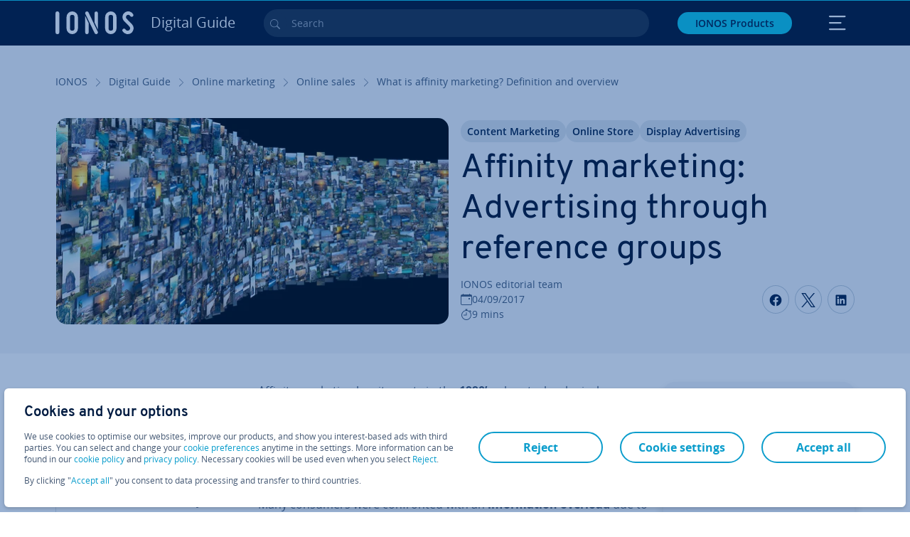

--- FILE ---
content_type: text/html; charset=utf-8
request_url: https://www.ionos.co.uk/digitalguide/online-marketing/online-sales/what-is-affinity-marketing-definition-and-overview/
body_size: 32576
content:
<!DOCTYPE html>
<html lang="en-gb" class="no-js">
<head> <meta charset="utf-8"><link class="preload" rel="preload" href="https://www.ionos.co.uk/digitalguide/_assets/b76f27cb02ebc538ac6fbabcf1a88e7f/Fonts/Overpass/overpass-regular.1768484121.woff2" as="font" type="font/woff2" crossorigin="anonymous"><link class="preload" rel="preload" href="https://www.ionos.co.uk/digitalguide/_assets/b76f27cb02ebc538ac6fbabcf1a88e7f/Fonts/OpenSans/opensans-regular.1768484121.woff2" as="font" type="font/woff2" crossorigin="anonymous"><link class="preload" rel="preload" href="https://www.ionos.co.uk/digitalguide/_assets/b76f27cb02ebc538ac6fbabcf1a88e7f/Fonts/OpenSans/opensans-semibold.1768484121.woff2" as="font" type="font/woff2" crossorigin="anonymous"><link class="preload" rel="preload" href="https://www.ionos.co.uk/digitalguide/_assets/b76f27cb02ebc538ac6fbabcf1a88e7f/Fonts/OpenSans/opensans-bold.1768484121.woff2" as="font" type="font/woff2" crossorigin="anonymous"><link class="preload" rel="preload" href="https://www.ionos.co.uk/digitalguide/mirror/assets/consent/bundle.1760430601.js" as="script"><link as="style" href="https://www.ionos.co.uk/digitalguide/_assets/b76f27cb02ebc538ac6fbabcf1a88e7f/Css/ionos/styles.bundled.1768484121.css" rel="preload"><link as="style" href="https://www.ionos.co.uk/digitalguide/mirror/assets/consent/bundle.1758016159.css" rel="preload"><link rel="preload" class="preload" href="https://www.ionos.co.uk/digitalguide/_assets/b76f27cb02ebc538ac6fbabcf1a88e7f/Images/icons-sprite.svg" as="image"><link as="image" href="https://www.ionos.co.uk/digitalguide/fileadmin/_processed_/0/3/csm_web-stack-t_8cc4ee586f.webp" imagesrcset="https://www.ionos.co.uk/digitalguide/fileadmin/_processed_/0/3/csm_web-stack-t_a1ffc4b065.webp 684w,https://www.ionos.co.uk/digitalguide/fileadmin/_processed_/0/3/csm_web-stack-t_bef7d6be90.webp 644w,https://www.ionos.co.uk/digitalguide/fileadmin/_processed_/0/3/csm_web-stack-t_7a460d61a4.webp 554w,https://www.ionos.co.uk/digitalguide/fileadmin/_processed_/0/3/csm_web-stack-t_44872458c9.webp 464w,https://www.ionos.co.uk/digitalguide/fileadmin/_processed_/0/3/csm_web-stack-t_8cc4ee586f.webp 704w" imagesizes="(min-width: 1680px) 684px,(min-width: 1400px) 644px,(min-width: 1200px) 554px,(min-width: 922px) 464px,(min-width: 768px) 704px" rel="preload"><link rel="preconnect" href="https://xxwre7.ionos.co.uk/"><link rel="preconnect" href="https://cdn.ionos.co.uk/"><link rel="preconnect" href="https://dpm.demdex.net/"><link rel="preconnect" href="https://1and1internetag.demdex.net/"><script src="https://cdn.ionos.co.uk/guides/9c2134ba72b4/047afaab1ab6/launch-bffa846ee117.min.js" async nonce=""></script><!-- Guides Datalayer -->
<script id="guides_datalayer" nonce="">
(function() {
    var dataLayer = {"application":"T3.DG.UK","market":"UK","guide":"DG","context":"prod","shopname":"dg-uk","internalPageName":"online-marketing_online-sales_what-is-affinity-marketing-definition-and-overview","land":"uk","s_account":"iaglive","productIsCloud":false,"prop1":"online-marketing_online-sales_what-is-affinity-marketing-definition-and-overview","prop5":"dg-online-marketing","prop6":"dg-uk","prop7":"www.ionos.co.uk","prop11":"New contract shop","prop16":"","prop17":"uk","prop21":"","prop23":"","prop51":"","prop73":"iaglive","mcorgid":"AC42148954F5FEDA0A4C98BC@AdobeOrg","ns":"1und1internetag","eVar1":"digitalguide","eVar2":"online-marketing_online-sales_what-is-affinity-marketing-definition-and-overview","eVar6":"dg-online-marketing","eVar7":"dg-uk","eVar13":"New contract shop","eVar23":"","eVar24":"","eVar25":"","eVar45":"uk","eVar72":"","eVar74":"","eVar79":"","eVar91":"","eVar97":"","eVar98":"","eVar99":"","eVar83":"en-GB"};

    function addToDataLayer(key, value) {
        if (typeof value === 'object' && value !== null) {
            dataLayer[key] = value;
        } else {
            dataLayer[key] = value.toString();
        }
    }

    function isValidJson(str) {
        try {
            JSON.parse(str);
            return true;
        } catch (e) {
            return false;
        }
    }

    const handler = {
        get: function(target, prop) {
            if (prop in target) {
                if (isValidJson(target[prop])) {
                    return JSON.parse(target[prop]);
                }
                return target[prop];
            } else if (prop in methods) {
                return methods[prop];
            }
            return null;
        }
    };

    const methods = {
        push: function(key, value) {
            if (typeof key === 'object') {
                for (var k in key) {
                    if (key.hasOwnProperty(k)) {
                        addToDataLayer(k, key[k]);
                    }
                }
            } else if (typeof key === 'string') {
                addToDataLayer(key, value);
            }
        },
        set: function(key, value) {
            if (typeof key === 'string') {
                addToDataLayer(key, value);
            }
        },
        get: function(key) {
            if (typeof key === 'string') {
                return dataLayer[key] || null;
            }
            return null;
        },
        getAll: function() {
            return { ...dataLayer };
        }
    };

    const proxy = new Proxy(dataLayer, handler);

    window.guidesDataLayer = proxy;
})();

    guidesDataLayer.push({'prop23': window.navigator.userAgent});
    var preparedUrlSearchParams = decodeURI(location.search.replace(/\?/g, "").replace(/&/g, "\",\"").replace(/=/g,"\":\""));
    var urlSearchParams = JSON.parse(preparedUrlSearchParams ? '{"' + preparedUrlSearchParams + '"}' : '{}');
    var utmSource = urlSearchParams.utm_source || '';
    var utmCampaign = urlSearchParams.utm_campaign || '';
    var utmTerm = urlSearchParams.utm_term || '';
    var utmMedium = urlSearchParams.utm_medium || '';
    var utmContent = urlSearchParams.utm_content || '';
    if (utmSource || utmCampaign) {
        guidesDataLayer.push({'eVar25': utmSource + '|' + utmCampaign});
    }
    if (utmTerm || utmMedium || utmContent) {
        guidesDataLayer.push({'eVar72': utmTerm + '|' + utmMedium + '|' + utmContent});
    }

    
</script>
<!-- Guides Datalayer -->
<!-- build by IONOS SE This website is powered by TYPO3 - inspiring people to share! TYPO3 is a free open source Content Management Framework initially created by Kasper Skaarhoj and licensed under GNU/GPL. TYPO3 is copyright 1998-2026 of Kasper Skaarhoj. Extensions are copyright of their respective owners. Information and contribution at https://typo3.org/
--> <title>What is affinity marketing? Definition and overview - IONOS UK</title>
<meta http-equiv="x-ua-compatible" content="IE=edge,chrome=1">
<meta name="generator" content="TYPO3 CMS">
<meta name="description" content="How does affinity marketing work? We supply a definition and an overview of the key elements and advantages of this marketing concept.">
<meta name="viewport" content="width=device-width, height=device-height, initial-scale=1.0, maximum-scale=5.0">
<meta name="robots" content="index,follow">
<meta property="og:image" content="https://www.ionos.co.uk/digitalguide/fileadmin/DigitalGuide/Teaser/web-stack-t.jpg">
<meta property="og:image:url" content="https://www.ionos.co.uk/digitalguide/fileadmin/DigitalGuide/Teaser/web-stack-t.jpg">
<meta property="og:image:width" content="1200">
<meta property="og:image:height" content="630">
<meta property="og:description" content="How does affinity marketing work? We supply a definition and an overview of the key elements and advantages of this marketing concept.">
<meta property="og:type" content="article">
<meta property="og:title" content="Affinity marketing: Advertising through reference groups">
<meta property="og:site_name" content="IONOS Digital Guide">
<meta property="og:locale" content="en_GB">
<meta property="og:url" content="https://www.ionos.co.uk/digitalguide/online-marketing/online-sales/what-is-affinity-marketing-definition-and-overview/">
<meta name="twitter:card" content="summary">
<meta name="meta-category" content="Digital Guide">
<meta name="apple-mobile-web-app-capable" content="no"> <link class="preload" href="https://www.ionos.co.uk/digitalguide/_assets/b76f27cb02ebc538ac6fbabcf1a88e7f/Css/ionos/styles.bundled.1768484121.css" rel="stylesheet">
<link class="preload" href="https://www.ionos.co.uk/digitalguide/mirror/assets/consent/bundle.1758016159.css" rel="stylesheet">
<style>
        
        @font-face {
        font-family:'Open Sans Regular';
        font-weight:400;
        font-display:swap;
        src:url('https://www.ionos.co.uk/digitalguide/_assets/b76f27cb02ebc538ac6fbabcf1a88e7f/Fonts/OpenSans/opensans-regular.1768484121.woff2')format('woff2');
        unicode-range:U+0000-00FF,U+0131,U+0152-0153,U+02BB-02BC,U+02C6,U+02DA,U+02DC,U+2000-206F,U+2074,U+20AC,U+2122,U+2191,U+2193,U+2212,U+2215,U+FEFF,U+FFFD,U+2713,U+2714,U+2718,U+0308
        }
        @font-face {
        font-family:'Open Sans';
        font-weight:400;
        font-display:swap;
        src:url('https://www.ionos.co.uk/digitalguide/_assets/b76f27cb02ebc538ac6fbabcf1a88e7f/Fonts/OpenSans/opensans-regular.1768484121.woff2')format('woff2');
        unicode-range:U+0000-00FF,U+0131,U+0152-0153,U+02BB-02BC,U+02C6,U+02DA,U+02DC,U+2000-206F,U+2074,U+20AC,U+2122,U+2191,U+2193,U+2212,U+2215,U+FEFF,U+FFFD,U+2713,U+2714,U+2718,U+0308
        }
        @font-face {
        font-family:'Open Sans Semi Bold';
        font-weight:600;
        font-display:swap;
        src:url('https://www.ionos.co.uk/digitalguide/_assets/b76f27cb02ebc538ac6fbabcf1a88e7f/Fonts/OpenSans/opensans-semibold.1768484121.woff2')format('woff2');
        unicode-range:U+0000-00FF,U+0131,U+0152-0153,U+02BB-02BC,U+02C6,U+02DA,U+02DC,U+2000-206F,U+2074,U+20AC,U+2122,U+2191,U+2193,U+2212,U+2215,U+FEFF,U+FFFD,U+2713,U+2714,U+2718,U+0308
        }
        @font-face {
        font-family:'Open Sans';
        font-weight:600;
        font-display:swap;
        src:url('https://www.ionos.co.uk/digitalguide/_assets/b76f27cb02ebc538ac6fbabcf1a88e7f/Fonts/OpenSans/opensans-semibold.1768484121.woff2')format('woff2');
        unicode-range:U+0000-00FF,U+0131,U+0152-0153,U+02BB-02BC,U+02C6,U+02DA,U+02DC,U+2000-206F,U+2074,U+20AC,U+2122,U+2191,U+2193,U+2212,U+2215,U+FEFF,U+FFFD,U+2713,U+2714,U+2718,U+0308
        }
        @font-face {
        font-family:'Open Sans Bold';
        font-weight:700;
        font-display:swap;
        src:url('https://www.ionos.co.uk/digitalguide/_assets/b76f27cb02ebc538ac6fbabcf1a88e7f/Fonts/OpenSans/opensans-bold.1768484121.woff2')format('woff2');
        unicode-range:U+0000-00FF,U+0131,U+0152-0153,U+02BB-02BC,U+02C6,U+02DA,U+02DC,U+2000-206F,U+2074,U+20AC,U+2122,U+2191,U+2193,U+2212,U+2215,U+FEFF,U+FFFD,U+2713,U+2714,U+2718,U+0308
        }
        @font-face {
        font-family:'Open Sans';
        font-weight:700;
        font-display:swap;
        src:url('https://www.ionos.co.uk/digitalguide/_assets/b76f27cb02ebc538ac6fbabcf1a88e7f/Fonts/OpenSans/opensans-bold.1768484121.woff2')format('woff2');
        unicode-range:U+0000-00FF,U+0131,U+0152-0153,U+02BB-02BC,U+02C6,U+02DA,U+02DC,U+2000-206F,U+2074,U+20AC,U+2122,U+2191,U+2193,U+2212,U+2215,U+FEFF,U+FFFD,U+2713,U+2714,U+2718,U+0308
        }

        
        @font-face {
        font-family:'Overpass Regular';
        font-weight:400;
        font-display:swap;
        src:url('https://www.ionos.co.uk/digitalguide/_assets/b76f27cb02ebc538ac6fbabcf1a88e7f/Fonts/Overpass/overpass-regular.1768484121.woff2')format('woff2');
        unicode-range:U+0000-00FF,U+0131,U+0152-0153,U+02BB-02BC,U+02C6,U+02DA,U+02DC,U+2000-206F,U+2074,U+20AC,U+2122,U+2191,U+2193,U+2212,U+2215,U+FEFF,U+FFFD,U+2713,U+2714,U+2718,U+0308
        }
        @font-face {
        font-family:'Overpass';
        font-weight:400;
        font-display:swap;
        src:url('https://www.ionos.co.uk/digitalguide/_assets/b76f27cb02ebc538ac6fbabcf1a88e7f/Fonts/Overpass/overpass-regular.1768484121.woff2')format('woff2');
        unicode-range:U+0000-00FF,U+0131,U+0152-0153,U+02BB-02BC,U+02C6,U+02DA,U+02DC,U+2000-206F,U+2074,U+20AC,U+2122,U+2191,U+2193,U+2212,U+2215,U+FEFF,U+FFFD,U+2713,U+2714,U+2718,U+0308
        }
        @font-face {
        font-family:'Overpass Semi Bold';
        font-weight:600;
        font-display:swap;
        src:url('https://www.ionos.co.uk/digitalguide/_assets/b76f27cb02ebc538ac6fbabcf1a88e7f/Fonts/Overpass/overpass-semibold.1768484121.woff2')format('woff2');
        unicode-range:U+0000-00FF,U+0131,U+0152-0153,U+02BB-02BC,U+02C6,U+02DA,U+02DC,U+2000-206F,U+2074,U+20AC,U+2122,U+2191,U+2193,U+2212,U+2215,U+FEFF,U+FFFD,U+2713,U+2714,U+2718,U+0308
        }
        @font-face {
        font-family:'Overpass';
        font-weight:600;
        font-display:swap;
        src:url('https://www.ionos.co.uk/digitalguide/_assets/b76f27cb02ebc538ac6fbabcf1a88e7f/Fonts/Overpass/overpass-semibold.1768484121.woff2')format('woff2');
        unicode-range:U+0000-00FF,U+0131,U+0152-0153,U+02BB-02BC,U+02C6,U+02DA,U+02DC,U+2000-206F,U+2074,U+20AC,U+2122,U+2191,U+2193,U+2212,U+2215,U+FEFF,U+FFFD,U+2713,U+2714,U+2718,U+0308
        }
        @font-face {
        font-family:'Overpass Bold';
        font-weight:700;
        font-display:swap;
        src:url('https://www.ionos.co.uk/digitalguide/_assets/b76f27cb02ebc538ac6fbabcf1a88e7f/Fonts/Overpass/overpass-bold.1768484121.woff2')format('woff2');
        unicode-range:U+0000-00FF,U+0131,U+0152-0153,U+02BB-02BC,U+02C6,U+02DA,U+02DC,U+2000-206F,U+2074,U+20AC,U+2122,U+2191,U+2193,U+2212,U+2215,U+FEFF,U+FFFD,U+2713,U+2714,U+2718,U+0308
        }
        @font-face {
        font-family:'Overpass';
        font-weight:700;
        font-display:swap;
        src:url('https://www.ionos.co.uk/digitalguide/_assets/b76f27cb02ebc538ac6fbabcf1a88e7f/Fonts/Overpass/overpass-bold.1768484121.woff2')format('woff2');
        unicode-range:U+0000-00FF,U+0131,U+0152-0153,U+02BB-02BC,U+02C6,U+02DA,U+02DC,U+2000-206F,U+2074,U+20AC,U+2122,U+2191,U+2193,U+2212,U+2215,U+FEFF,U+FFFD,U+2713,U+2714,U+2718,U+0308
        }
    </style> <script>/* src: https://github.com/taylorhakes/promise-polyfill */!function(e,t){"object"==typeof exports&&"undefined"!=typeof module?t():"function"==typeof define&&define.amd?define(t):t()}(0,function(){"use strict";function e(e){var t=this.constructor;return this.then(function(n){return t.resolve(e()).then(function(){return n})},function(n){return t.resolve(e()).then(function(){return t.reject(n)})})}function t(e){return new this(function(t,n){function r(e,n){if(n&&("object"==typeof n||"function"==typeof n)){var f=n.then;if("function"==typeof f)return void f.call(n,function(t){r(e,t)},function(n){o[e]={status:"rejected",reason:n},0==--i&&t(o)})}o[e]={status:"fulfilled",value:n},0==--i&&t(o)}if(!e||"undefined"==typeof e.length)return n(new TypeError(typeof e+" "+e+" is not iterable(cannot read property Symbol(Symbol.iterator))"));var o=Array.prototype.slice.call(e);if(0===o.length)return t([]);for(var i=o.length,f=0;o.length>f;f++)r(f,o[f])})}function n(e,t){this.name="AggregateError",this.errors=e,this.message=t||""}function r(e){var t=this;return new t(function(r,o){if(!e||"undefined"==typeof e.length)return o(new TypeError("Promise.any accepts an array"));var i=Array.prototype.slice.call(e);if(0===i.length)return o();for(var f=[],u=0;i.length>u;u++)try{t.resolve(i[u]).then(r)["catch"](function(e){f.push(e),f.length===i.length&&o(new n(f,"All promises were rejected"))})}catch(c){o(c)}})}function o(e){return!(!e||"undefined"==typeof e.length)}function i(){}function f(e){if(!(this instanceof f))throw new TypeError("Promises must be constructed via new");if("function"!=typeof e)throw new TypeError("not a function");this._state=0,this._handled=!1,this._value=undefined,this._deferreds=[],s(e,this)}function u(e,t){for(;3===e._state;)e=e._value;0!==e._state?(e._handled=!0,f._immediateFn(function(){var n=1===e._state?t.onFulfilled:t.onRejected;if(null!==n){var r;try{r=n(e._value)}catch(o){return void a(t.promise,o)}c(t.promise,r)}else(1===e._state?c:a)(t.promise,e._value)})):e._deferreds.push(t)}function c(e,t){try{if(t===e)throw new TypeError("A promise cannot be resolved with itself.");if(t&&("object"==typeof t||"function"==typeof t)){var n=t.then;if(t instanceof f)return e._state=3,e._value=t,void l(e);if("function"==typeof n)return void s(function(e,t){return function(){e.apply(t,arguments)}}(n,t),e)}e._state=1,e._value=t,l(e)}catch(r){a(e,r)}}function a(e,t){e._state=2,e._value=t,l(e)}function l(e){2===e._state&&0===e._deferreds.length&&f._immediateFn(function(){e._handled||f._unhandledRejectionFn(e._value)});for(var t=0,n=e._deferreds.length;n>t;t++)u(e,e._deferreds[t]);e._deferreds=null}function s(e,t){var n=!1;try{e(function(e){n||(n=!0,c(t,e))},function(e){n||(n=!0,a(t,e))})}catch(r){if(n)return;n=!0,a(t,r)}}n.prototype=Error.prototype;var d=setTimeout;f.prototype["catch"]=function(e){return this.then(null,e)},f.prototype.then=function(e,t){var n=new this.constructor(i);return u(this,new function(e,t,n){this.onFulfilled="function"==typeof e?e:null,this.onRejected="function"==typeof t?t:null,this.promise=n}(e,t,n)),n},f.prototype["finally"]=e,f.all=function(e){return new f(function(t,n){function r(e,o){try{if(o&&("object"==typeof o||"function"==typeof o)){var u=o.then;if("function"==typeof u)return void u.call(o,function(t){r(e,t)},n)}i[e]=o,0==--f&&t(i)}catch(c){n(c)}}if(!o(e))return n(new TypeError("Promise.all accepts an array"));var i=Array.prototype.slice.call(e);if(0===i.length)return t([]);for(var f=i.length,u=0;i.length>u;u++)r(u,i[u])})},f.any=r,f.allSettled=t,f.resolve=function(e){return e&&"object"==typeof e&&e.constructor===f?e:new f(function(t){t(e)})},f.reject=function(e){return new f(function(t,n){n(e)})},f.race=function(e){return new f(function(t,n){if(!o(e))return n(new TypeError("Promise.race accepts an array"));for(var r=0,i=e.length;i>r;r++)f.resolve(e[r]).then(t,n)})},f._immediateFn="function"==typeof setImmediate&&function(e){setImmediate(e)}||function(e){d(e,0)},f._unhandledRejectionFn=function(e){void 0!==console&&console&&console.warn("Possible Unhandled Promise Rejection:",e)};var p=function(){if("undefined"!=typeof self)return self;if("undefined"!=typeof window)return window;if("undefined"!=typeof global)return global;throw Error("unable to locate global object")}();"function"!=typeof p.Promise?p.Promise=f:(p.Promise.prototype["finally"]||(p.Promise.prototype["finally"]=e),p.Promise.allSettled||(p.Promise.allSettled=t),p.Promise.any||(p.Promise.any=r))});
</script>
<script>
    
            
            
            
            
            
            
            
        

window.promisedConsentScriptsBefore = window.promisedConsentScriptsBefore || [];
window.promisedConsentScriptsAfter = window.promisedConsentScriptsAfter || [];


// Define a whitelist of allowed URLs or domains
const allowedUrls = [
  /^https:\/\/(.*\.)?ionos\.(de|at|com|ca|co\.uk|mx|it|fr|es)$/,
  /^https:\/\/(.*\.)?uicdn\.net$/,
  /^https:\/\/(.*\.)?(youtube(-nocookie)?\.com|youtu\.be)$/,
  /^https:\/\/(.*\.)?server\.lan$/,
  /^https:\/\/(.*\.)?ddev\.site$/
];

// Function to validate the URL
function isValidUrl(url) {
  try {
    const parsedUrl = new URL(url);
    return allowedUrls.some(pattern => pattern.test(parsedUrl.origin));
  } catch (e) {
    console.error(url + ' is an invalid url');
    return false;
  }
}

// Function to load a script
function loadScript(url) {
  return new Promise((resolve, reject) => {
    if (!isValidUrl(url)) {
      return reject(new Error(`Forbidden url: ${url}`));
    }
    const script = document.createElement('script');
    script.src = url;
    script.async = true;
    script.onload = () => resolve(script);
    script.onerror = () => reject(new Error(`Failed to load script: ${url}`));
    document.head.appendChild(script);
  });
}

// Function to execute scripts or functions with specific data for each
function executeScripts(scriptsWithData) {
  return scriptsWithData.reduce((promise, { scriptOrFunction, data = {} }) => {
    return promise.then(() => {
      if (typeof scriptOrFunction === 'string') {
        if (typeof window[scriptOrFunction] === 'function') {
          return Promise.resolve(window[scriptOrFunction](data));
        } else {
          return loadScript(scriptOrFunction);
        }
      } else if (typeof scriptOrFunction === 'function') {
        return Promise.resolve(scriptOrFunction(data));
      }
    });
  }, Promise.resolve());
}

function loadPromisedConsentScripts({ consentUrl, consentType, before = [], after = [] }) {
  executeScripts(before)
    .then(() => {
      return new Promise((resolve) => {
        if (document.readyState === "loading") {
          document.addEventListener("DOMContentLoaded", () => resolve(loadScript(consentUrl)));
        } else {
          resolve(loadScript(consentUrl));
        }
      });
    })
    .then(() => {
      const consentLoaded = new CustomEvent('consentLoaded');
      if (typeof window.privacyConsent === 'undefined') {
        if (consentType === 'default') {
          window.privacyConsent = new window.PrivacyConsent({defaultConsent: {[window.PrivacyConsentEnum.TECHNICAL]: true, [window.PrivacyConsentEnum.MARKETING]: true, [window.PrivacyConsentEnum.STATISTICS]: true, [window.PrivacyConsentEnum.PARTNERSHIPS]: true}});
        } else if (consentType === 'whitelist') {
          window.privacyConsent = new window.PrivacyConsent({whitelist: true});
        } else {
          window.privacyConsent = new window.PrivacyConsent();
        }
        window.privacyConsent.initialize();
      }
      if (typeof window.privacyConsent !== 'undefined') {
        if (document.readyState === "loading") {
          document.addEventListener("DOMContentLoaded", function() {
            let consentBodyTag = document.querySelector('body');
            consentBodyTag.dataset.consentLoaded = 1;
          });
        } else {
          let consentBodyTag = document.querySelector('body');
          consentBodyTag.dataset.consentLoaded = 1;
        }
        window.privacyConsent.initialize();
        window.dispatchEvent(consentLoaded);
      }
    })
    .then(() => {
      if (typeof window.privacyConsent !== 'undefined') {
        return executeScripts(after);
      } else {
        throw new Error('window.privacyConsent is undefined (execute scripts)');
      }
    })
    .then(() => {
      if (typeof window.privacyConsent !== 'undefined') {
        window.privacyConsent.initialize();
      } else {
        throw new Error('window.privacyConsent is undefined (last initialize)');
      }
    })
    .catch(error => {
      console.error(error);
    });
}
window.loadPromisedConsentScripts = loadPromisedConsentScripts;




        
    


const salesChannelControllerIdentifier = 'salesChannelGuides';
const guidesDataLayerName = 'guidesDataLayer';

let getTld = function (dl = {}) {
  let host = (window.location.host);
  if (dl.hasOwnProperty('prop7') && dl.prop7) {
    host = dl.prop7;
  }
  let hostArray = host.split('.');
  let tld = hostArray[hostArray.length - 1];
  if (host.indexOf('.co.uk') !== -1) {
    tld = hostArray[hostArray.length - 2] + '.' + hostArray[hostArray.length - 1];
  }
  return (tld !== 'site' && tld !== 'lan') ? tld : 'de';
}

let getCookieDomain = function (dl = {}) {
  let host = (window.location.host);
  if (dl.hasOwnProperty('prop7') && dl.prop7) {
    host = dl.prop7;
  }
  var hostArray = host.split('.');
  if (hostArray[hostArray.length - 1] === 'uk') {
    return '.' + hostArray[hostArray.length - 3] + '.' + hostArray[hostArray.length - 2] + '.' + hostArray[hostArray.length - 1]
  }
  return '.' + hostArray[hostArray.length - 2] + '.' + hostArray[hostArray.length - 1];
}

let setCookie = function (cname, cvalue, tInSecs, dl = {}) {
  const d = new Date();
  d.setTime(d.getTime() + (tInSecs * 1000));
  let expires = 'expires='+ d.toUTCString();
  document.cookie = cname + '=' + cvalue + ';' + expires + ';path=/' + ';domain=' + getCookieDomain(dl);
}

let getParams = function () {
  var preparedUrlSearchParams = decodeURI(location.search.replace(/\?/g, "").replace(/&/g, "\",\"").replace(/=/g,"\":\""));
  return JSON.parse(preparedUrlSearchParams ? '{"' + preparedUrlSearchParams + '"}' : '{}');
}

let listCookies = function () {
  var theCookies = document.cookie.split(';');
  var returnCookies = [];
  var cookieKeyValuePair = {};
  var cookieString = '';
  for (var i = 0; i <= theCookies.length; i++) {
    if (typeof theCookies[i] !== 'undefined') {
      cookieString = theCookies[i].trim();
      cookieKeyValuePair = cookieString.match(/([^=]+?)[=\s](.*)/i);
      if (cookieKeyValuePair !== null && cookieKeyValuePair.length === 3) {
        returnCookies.push({
          'name': cookieKeyValuePair['1'],
          'value': cookieKeyValuePair['2']
        });
      }
    }
  }
  return returnCookies;
}

let getSalesChannelController = function(salesChannelControllerIdentifier, url) {
  if (sessionStorage.getItem(salesChannelControllerIdentifier)) {
    return data = JSON.parse(sessionStorage.getItem(salesChannelControllerIdentifier));
  } else {
    let salesChannelControllerApplicationArray = (typeof window.guidesDataLayer.application !== 'undefined') ? window.guidesDataLayer.application.split('.') : [];
    let salesChannelControllerOrigin = salesChannelControllerApplicationArray !== null && salesChannelControllerApplicationArray.length >= 3 ? salesChannelControllerApplicationArray[2] : 'DE';
    let salesChannelControllerPath = salesChannelControllerApplicationArray !== null && salesChannelControllerApplicationArray.length >= 2 && salesChannelControllerApplicationArray[1] === 'SG' ? '/startupguide/' : '/digitalguide/';
    let salesChannelControllerReferrer = document.referrer || '';
    let salesChannelController = {};
    salesChannelController.origin = salesChannelControllerOrigin === 'AT' ? 'DE' : salesChannelControllerOrigin;
    salesChannelController.path = salesChannelControllerPath;
    salesChannelController.cookies = {};
    salesChannelController.requestParameter = {};
    salesChannelController.referer = salesChannelControllerReferrer;
    salesChannelController.requestParameter = getParams();
    salesChannelController.cookies = listCookies();
    console.info('fetch SCC');
    return fetch(url, {
      cache: 'no-store',
      method: 'POST',
      mode: 'cors',
      headers: {
        'Accept': 'application/json',
        'Content-Type': 'application/json'
      },
      body: JSON.stringify(salesChannelController)
    })
      .then((response) => {
        console.info('fetch SCC done');
        return response.json();
      })
      .then((data) => {
        setSalesChannelController(salesChannelControllerIdentifier, data);
        return data;
      })
      .catch((error) => {
        console.info('missing data from salesChannelController');
        throw error;
      });
  }
}

let setSalesChannelController = function(salesChannelControllerIdentifier, data) {
  sessionStorage.setItem(salesChannelControllerIdentifier, JSON.stringify(data));
}

let processSalesChannelController = function(config) {
  let sCCId = config.salesChannelControllerIdentifier || salesChannelControllerIdentifier;
  try {
    if (sCCId && config.url) {
      setSalesChannelController(sCCId, getSalesChannelController(sCCId, config.url));
    }
  } catch (e) {
    console.error(e, 'we have a problem with the sales channel controller ' + sCCId)
  }

  let salesChannelControllerDataString = sessionStorage.getItem(sCCId) || '';
  if (salesChannelControllerDataString) {
    let salesChannelControllerData = JSON.parse(salesChannelControllerDataString);
    // @Todo: After successful testing, remove comment from following line
    // processActionsAndUpdateDl(salesChannelControllerData, guidesDataLayerName);
  }
}

function processActionsAndUpdateDl (data, dlName) {
  if (typeof data.actions !== 'undefined' && data.actions.length >= 1 && window[dlName] !== 'undefined') {
    for (var i = 0; i <= data.actions.length; i++) {
      if (typeof data.actions[i] !== 'undefined' && data.actions[i].hasOwnProperty('action') && data.actions[i].hasOwnProperty('actionAttributes')) {
        if (data.actions[i].action === 'ADD_COOKIE') {
          if (data.actions[i].actionAttributes['cookie.name'] && data.actions[i].actionAttributes['cookie.value'] && data.actions[i].actionAttributes['cookie.lifetime']) {
            var cookieName = data.actions[i].actionAttributes['cookie.name'];
            var cookieValue = data.actions[i].actionAttributes['cookie.value']
            var cookieLifeTime = data.actions[i].actionAttributes['cookie.lifetime']
            setCookie(
              cookieName,
              cookieValue,
              cookieLifeTime,
              data
            );
            if (cookieName === 'itc' && typeof cookieValue !== 'undefined') {
              window.sessionStorage.setItem(cookieName, cookieValue);
              window.sessionStorage.setItem('itc_guides_channel', cookieValue);
              window.localStorage.setItem(cookieName, cookieValue);
              window.localStorage.setItem('itc_guides_channel', cookieValue);
            }
          }
        }
        if (data.actions[i].action === 'ADD_ACTIONCODE') {
          if (data.actions[i].actionAttributes['actioncode.code']) {
            window[dlName].eVar23 = window[dlName].eVar23 || data.actions[i].actionAttributes['actioncode.code'];
            window[dlName].eVar74 = window[dlName].eVar23;
          }
        }
        if (data.actions[i].action === 'ADD_MEDIUMCODE') {
          if (data.actions[i].actionAttributes['mediumcode.code']) {
            window[dlName].eVar22 = data.actions[i].actionAttributes['mediumcode.code'] || window[dlName].eVar22;
            window[dlName].eVar24 = window[dlName].eVar24 || data.actions[i].actionAttributes['mediumcode.code'];
          }
        }
        if (data.actions[i].action === 'ADD_TRACKINGCODE_COMP') {
          var itcChannel = '';
          var itcProduct = '';
          var itcCampaign = '';

          if (data.actions[i].actionAttributes.channelcode) {
            window[dlName].eVar97 = window[dlName].eVar97 || data.actions[i].actionAttributes.channelcode;
            itcChannel = window[dlName].eVar97;
          }
          if (data.actions[i].actionAttributes.productcode) {
            window[dlName].eVar98 = window[dlName].eVar98 || data.actions[i].actionAttributes.productcode;
            itcProduct = window[dlName].eVar98;
          }
          if (data.actions[i].actionAttributes.campaigncode) {
            window[dlName].eVar99 = window[dlName].eVar99 || data.actions[i].actionAttributes.campaigncode;
            itcCampaign = window[dlName].eVar99;
          }

          var fullItcArray = [itcChannel, itcProduct, itcCampaign];
          console.info('fullItcArray:', fullItcArray);
          var fullItc = fullItcArray.join('-');
          window.sessionStorage.setItem('itc', fullItc);
          window.sessionStorage.setItem('itc_guides_channel', fullItc);
          window.localStorage.setItem('itc', fullItc);
          window.localStorage.setItem('itc_guides_channel', fullItc);
        }
      }
    }
  }
}
window.processSalesChannelController = processSalesChannelController;

window.promisedConsentScriptsBefore.push({
    scriptOrFunction: 'processSalesChannelController',
    data: {
        salesChannelControllerIdentifier: 'salesChannelGuidesPreview',
        url: 'https://www.ionos.co.uk/shop-api/api/v1/saleschannel'
    }
});



let jentisFn = function () {
  const jentisConfig = new Map([
    ['de', {endpoint: 'https://6zqtim.ionos.de', project: 'ionos_de', jsFile: 'aljmf5.js'}],
    ['uk', {endpoint: 'https://xxwre7.ionos.co.uk', project: 'ionos_co_uk', jsFile: 'akbbdz.js'}],
    ['us', {endpoint: 'https://54ft7i.ionos.com', project: 'ionos_com', jsFile: '48gpcp.js'}],
    ['ca', {endpoint: 'https://nsupig.ionos.ca', project: 'ionos_ca', jsFile: 'j05pa0.js'}],
    ['fr', {endpoint: 'https://948si5.ionos.fr', project: 'ionos_fr', jsFile: 'b44g5k.js'}],
    ['es', {endpoint: 'https://v0v7kq.ionos.es', project: 'ionos_es', jsFile: 'bp6upp.js'}],
    ['it', {endpoint: 'https://kt8986.ionos.it', project: 'ionos_it', jsFile: 'td7zu1.js'}],
    ['mx', {endpoint: 'https://e5xnsj.ionos.mx', project: 'ionos_mx', jsFile: 'tvjenp.js'}],
    ['at', {endpoint: 'https://6kudki.ionos.at', project: 'ionos_at', jsFile: '9t1jfx.js'}],
  ]);

  let country = window.guidesDataLayer.market.toLowerCase();
  const jentisRuntimeConfig = jentisConfig.has(country) ? jentisConfig.get(country) : null;
  if (jentisRuntimeConfig === null) {
    throw new Error('Jentis runtime configuration not available!');
  }

  (function (sCDN, sCDNProject, sCDNWorkspace, sCDNVers) {
    if (
      window.localStorage !== null &&
      typeof window.localStorage === "object" &&
      typeof window.localStorage.getItem === "function" &&
      window.sessionStorage !== null &&
      typeof window.sessionStorage === "object" &&
      typeof window.sessionStorage.getItem === "function"
    ) {
      sCDNVers =
        window.sessionStorage.getItem("jts_preview_version") ||
        window.localStorage.getItem("jts_preview_version") ||
        sCDNVers;
    }
    window.jentis = window.jentis || {};
    window.jentis.config = window.jentis.config || {};
    window.jentis.config.frontend = window.jentis.config.frontend || {};
    window.jentis.config.frontend.cdnhost = sCDN + "/get/" + sCDNWorkspace + "/web/" + sCDNVers + "/";
    window.jentis.config.frontend.vers = sCDNVers;
    window.jentis.config.frontend.env = sCDNWorkspace;
    window.jentis.config.frontend.project = sCDNProject;
    window._jts = window._jts || [];
    var f = document.getElementsByTagName("script")[0];
    var j = document.createElement("script");
    j.async = true;
    j.src = window.jentis.config.frontend.cdnhost + jentisRuntimeConfig.jsFile;
    f.parentNode.insertBefore(j, f);
  })(jentisRuntimeConfig.endpoint, jentisRuntimeConfig.project, "live", "_");
  window?.ionos?.datalayer?.initConsent();
}

const jentisPageView = function () {
  const dataLayerNs = window.ionos.datalayer.pageview;
  dataLayerNs.applicationName = window.guidesDataLayer.shopname;
  dataLayerNs.subShopname = null;
  dataLayerNs.page = window.guidesDataLayer.prop1;
  dataLayerNs.productArea = window.guidesDataLayer.eVar1;
  dataLayerNs.section = window.guidesDataLayer.eVar6;
  dataLayerNs.isCloud = window.guidesDataLayer.productIsCloud;
  dataLayerNs.hashedIp = null;
  dataLayerNs.loginStatus = null;
  dataLayerNs.hashedCustomerId = null;
  window.dataLayerNs = dataLayerNs;

  sendData = () => {
    window?.ionos?.datalayer?.initConsent();
    window?.ionos?.datalayer?.pageview?.sendData();
  };

  window.privacyConsent.invoke(
    sendData,
    window.PrivacyConsentEnum.STATISTICS,
    window.privacyConsent,
    true,
  );

  window.privacyConsent.initialize();
  window?.ionos?.datalayer?.initConsent();
}

window.jentisFn = jentisFn;
window.jentisPageView = jentisPageView;

window.promisedConsentScriptsBefore.push({scriptOrFunction: 'jentisFn'});

window.promisedConsentScriptsAfter.push({scriptOrFunction: 'https://var.uicdn.net/shopsshort/ionos-datalayer/v1/ionos-datalayer.min.umd.js'});
window.promisedConsentScriptsAfter.push({scriptOrFunction: 'jentisPageView'});


function updateAllItcUrls() {
  (function() {
    // Helper: Get cookie value by name
    function getCookie(name) {
      const match = document.cookie.match(new RegExp('(^| )' + name + '=([^;]+)'));
      return match ? match[2] : null;
    }

    // Helper: Update itc param in a URL string
    function updateItcParam(url, cookieChannel) {
      try {
        const u = new URL(url);
        const itc = u.searchParams.get('itc');
        if (itc) {
          const parts = itc.split('-');
          if (cookieChannel && cookieChannel !== '') {
            parts[0] = cookieChannel;
            u.searchParams.set('itc', parts.join('-'));
            return u.toString();
          }
        }
      } catch (e) {}
      return url;
    }

    // Main logic
    const cookieItc = getCookie('itc');
    if (!cookieItc) return;
    const [cookieChannel] = cookieItc.split('-');
    if (!cookieChannel) return;

    // Regex: Find https:// URLs with itc param
    const urlRegex = /https:\/\/[^\s"'<>]+itc=[^&\s"'<>]+[^\s"'<>]*/g;

    // Update URLs in attributes
    document.querySelectorAll('*').forEach(node => {
      Array.from(node.attributes || []).forEach(attr => {
        if (attr.value && urlRegex.test(attr.value)) {
          node.setAttribute(attr.name, attr.value.replace(urlRegex, url => updateItcParam(url, cookieChannel)));
        }
      });
    });

    // Update URLs in text nodes
    function updateTextNodes(element) {
      element.childNodes.forEach(child => {
        if (child.nodeType === Node.TEXT_NODE && urlRegex.test(child.textContent)) {
          child.textContent = child.textContent.replace(urlRegex, url => updateItcParam(url, cookieChannel));
        } else if (child.nodeType === Node.ELEMENT_NODE) {
          updateTextNodes(child);
        }
      });
    }
    updateTextNodes(document.body);
  })();
}

window.promisedConsentScriptsAfter.push({
scriptOrFunction: 'updateAllItcUrls',
data: null
});






let hubspot = function () {
  let hubspotFn = function () {
    var n = document.createElement("script");
    n.setAttribute("id", 'hs-script-loader');
    n.async = true;
    n.defer = true;
    n.setAttribute("src", 'https://js-eu1.hs-scripts.com/8230984.js');
    window.document.body.appendChild(n);

    var m = document.createElement("script");
    m.setAttribute("id", 'hs-form-loader');
    m.async = true;
    m.defer = true;
    m.setAttribute("src", 'https://js-eu1.hsforms.net/forms/embed/v2.js');
    window.document.body.appendChild(m);
  };
  window.privacyConsent.invoke(
    hubspotFn,
    PrivacyConsentEnum.STATISTICS,
    window.privacyConsent,
    true
  );
  window.privacyConsent.initialize();
}
window.hubspot = hubspot;

window.promisedConsentScriptsAfter.push({scriptOrFunction: 'hubspot'});



function consentRelatedScriptsInsertAfter(newNode, existingNode) {
  existingNode.parentNode.insertBefore(newNode, existingNode.nextSibling);
}

let consentRelatedScripts = function() {
  var consentRelatedScriptsFn = document.querySelectorAll('script[type="text/plain"][data-consent]');
  console.info(consentRelatedScriptsFn);
  var consentedFunctions = [];
  consentRelatedScriptsFn.forEach(function (item) {
    var consentCategoryFromDataSet = item.dataset.consent || '';
    if (consentCategoryFromDataSet !== '') {
      var consentCategory = consentCategoryFromDataSet.toUpperCase();
      if (!(consentCategory in consentedFunctions)) {
        consentedFunctions[consentCategory] = [];
      }
      consentedFunctions[consentCategory].push(item);
    }
  })

  var activateConsentRelatedScripts = [];
  for (var consentCategory in consentedFunctions) {
    activateConsentRelatedScripts[consentCategory] = function() {
      consentedFunctions[consentCategory].forEach(function(item) {
        var newScriptContent = item.text;
        const newScript = document.createElement("script");
        newScript.text = newScriptContent;
        newScript.type = "text/javascript";
        newScript.dataset.consentGiven = true;
        consentRelatedScriptsInsertAfter(newScript, item);
      });
    };
    window.privacyConsent.invoke(
      activateConsentRelatedScripts[consentCategory],
      PrivacyConsentEnum[consentCategory],
      window.privacyConsent,
      false
    );
    window.privacyConsent.initialize();
  }
}
window.consentRelatedScripts = consentRelatedScripts;
window.consentRelatedScriptsInsertAfter = consentRelatedScriptsInsertAfter;

window.promisedConsentScriptsAfter.push({scriptOrFunction: 'consentRelatedScripts'});
window.promisedConsentScriptsBefore = window.promisedConsentScriptsBefore || [];
window.promisedConsentScriptsAfter = window.promisedConsentScriptsAfter || [];
loadPromisedConsentScripts({
    consentUrl: 'https://www.ionos.co.uk/digitalguide/mirror/assets/consent/bundle.1760430601.js',
    consentType: '',
    before: window.promisedConsentScriptsBefore,
    after: window.promisedConsentScriptsAfter
});



</script>
<script>
"use strict";
if (typeof ready !== 'function') {
var ready=function(e){"loading"!==document.readyState?e():document.addEventListener?document.addEventListener("DOMContentLoaded",e):document.attachEvent("onreadystatechange",function(){"complete"===document.readyState&&e()})};
}
/** Polyfill for NodeList.forEach */
if ('NodeList' in window && !NodeList.prototype.forEach) {NodeList.prototype.forEach = function (callback, thisArg) {thisArg = thisArg || window;for (var i = 0; i < this.length; i++) callback.call(thisArg, this[i], i, this);};}
/** Polyfill for HTMLCollection.forEach */
if ('HTMLCollection' in window && !HTMLCollection.prototype.forEach) {HTMLCollection.prototype.forEach = function (callback, thisArg) {thisArg = thisArg || window;for (var i = 0; i < this.length; i++) callback.call(thisArg, this[i], i, this);};}
/** Array.prototype.includes() polyfill @author Chris Ferdinandi @license MIT */
if (!Array.prototype.includes) {Array.prototype.includes = function (search, start) {'use strict';if (search instanceof RegExp) throw TypeError('first argument must not be a RegExp');if (start === undefined) start = 0;return this.indexOf(search, start) !== -1;};}
/** Polyfill for Element.matches */
if (Element && !Element.prototype.matches) {Element.prototype.matches = Element.prototype.matchesSelector || Element.prototype.mozMatchesSelector || Element.prototype.msMatchesSelector || Element.prototype.oMatchesSelector || Element.prototype.webkitMatchesSelector;}
    </script> <link class="finalUrl" rel="shortcut icon" href="/favicon.ico" sizes="16x16 24x24 32x32 48x48 64x64 72x72 96x96" type="image/x-icon"><link class="finalUrl" rel="icon" type="image/png" href="/favicon-16x16.png" sizes="16x16"><link class="finalUrl" rel="icon" type="image/png" href="/favicon-24x24.png" sizes="24x24"><link class="finalUrl" rel="icon" type="image/png" href="/favicon-32x32.png" sizes="32x32"><link class="finalUrl" rel="icon" type="image/png" href="/favicon-48x48.png" sizes="48x48"><link class="finalUrl" rel="icon" type="image/png" href="/favicon-64x64.png" sizes="64x64"><link class="finalUrl" rel="icon" type="image/png" href="/favicon-72x72.png" sizes="72x72"><link class="finalUrl" rel="icon" type="image/png" href="/favicon-96x96.png" sizes="96x96"><link class="finalUrl" rel="icon" type="image/png" href="/favicon-256x256.png" sizes="256x256"><link class="finalUrl" rel="icon" href="/favicon.svg" sizes="any" type="image/svg+xml"><link class="finalUrl" rel="apple-touch-icon" type="image/png" href="/apple-touch-icon-180x180.png"><meta name="msapplication-TileColor" content="#0b2a63"><meta name="theme-color" content="#001b41"><link class="finalUrl" rel="manifest" href="/site.webmanifest"><link rel="preload" class="preload" href="https://www.ionos.co.uk/digitalguide/_assets/b76f27cb02ebc538ac6fbabcf1a88e7f/Images/icons-sprite.svg" as="image"><meta name="apple-mobile-web-app-title" content="IONOS Digital Guide"> <link rel="canonical" href="https://www.ionos.co.uk/digitalguide/online-marketing/online-sales/what-is-affinity-marketing-definition-and-overview/"> <link rel="alternate" hreflang="de" href="https://www.ionos.de/digitalguide/online-marketing/verkaufen-im-internet/was-ist-affinity-marketing-definition-und-uebersicht/">
<link rel="alternate" hreflang="de-DE" href="https://www.ionos.de/digitalguide/online-marketing/verkaufen-im-internet/was-ist-affinity-marketing-definition-und-uebersicht/">
<link rel="alternate" hreflang="en-CA" href="https://www.ionos.ca/digitalguide/online-marketing/online-sales/what-is-affinity-marketing-definition-and-overview/">
<link rel="alternate" hreflang="en-GB" href="https://www.ionos.co.uk/digitalguide/online-marketing/online-sales/what-is-affinity-marketing-definition-and-overview/">
<link rel="alternate" hreflang="en-US" href="https://www.ionos.com/digitalguide/online-marketing/online-sales/what-is-affinity-marketing-definition-and-overview/">
<link rel="alternate" hreflang="es" href="https://www.ionos.com/es-us/digitalguide/online-marketing/vender-en-internet/marketing-de-afinidad-mas-alla-de-la-fidelizacion/">
<link rel="alternate" hreflang="es-AR" href="https://www.ionos.com/es-us/digitalguide/online-marketing/vender-en-internet/marketing-de-afinidad-mas-alla-de-la-fidelizacion/">
<link rel="alternate" hreflang="es-ES" href="https://www.ionos.es/digitalguide/online-marketing/vender-en-internet/marketing-de-afinidad-mas-alla-de-la-fidelizacion/">
<link rel="alternate" hreflang="es-MX" href="https://www.ionos.mx/digitalguide/online-marketing/vender-en-internet/marketing-de-afinidad-mas-alla-de-la-fidelizacion/">
<link rel="alternate" hreflang="fr" href="https://www.ionos.fr/digitalguide/web-marketing/vendre-sur-internet/quest-ce-que-le-marketing-daffinite/">
<link rel="alternate" hreflang="fr-BE" href="https://www.ionos.fr/digitalguide/web-marketing/vendre-sur-internet/quest-ce-que-le-marketing-daffinite/">
<link rel="alternate" hreflang="it" href="https://www.ionos.it/digitalguide/online-marketing/vendere-online/che-cose-laffinity-marketing-definizione-e-panoramica/">
<link rel="alternate" hreflang="x-default" href="https://www.ionos.com/digitalguide/online-marketing/online-sales/what-is-affinity-marketing-definition-and-overview/">
</head>
<body id="page-1524" class="position-relative page-1524" data-site="digitalguide" data-syslanguageuid="1" data-pageuid="1524" data-slug="/online-marketing/online-sales/what-is-affinity-marketing-definition-and-overview" data-lastupdated="2017-09-04" data-lang="en-GB" data-gra="0" data-grac-1="0" data-grac-5="0" data-grec-0="0" data-grec-1="0" data-grec-2="0" data-grec-3="0" data-gat="0" data-owner="121" data-product="websites-ecommerce_ecommerce-website-builder" data-ticketid=""> <a href="#main-content" class="skip-button visually-hidden-focusable btn btn-sm btn-link position-absolute" onclick="focusElement('main-content')" data-linkid="guides/digitalguide/en-gb/page-1524/unknown/skip-to-main-content">Skip to Main Content</a><nav id="navigation-main" class="navbar brand-header-bg brand-header-color position-fixed fixed-top contain-style" data-bs-theme="dark" aria-label="Main Menu"><span class="scroll-indicator d-block fixed-top w-100"><span class="d-block brand-scroll-indicator-bg"></span></span><div class="container-fluid container-sm"><a class="navbar-brand navbar-logo mx-0 d-flex align-items-center link-internal" href="https://www.ionos.co.uk/digitalguide/" data-linkid="guides/digitalguide/en-gb/page-1524/int/navbar-logo/digital-guide" target="_top"><svg class="d-inline-block m-0 brand-logo brand-header-logo-color"><use href="https://www.ionos.co.uk/digitalguide/_assets/b76f27cb02ebc538ac6fbabcf1a88e7f/Images/icons-sprite.svg#ionos-logo"></use></svg><span class="brand-entity d-inline-block m-0 ms-3 brand-header-logo-color lh-1">Digital Guide</span></a><form id="search-bar" class="search-form input-group input-group-sm w-auto mx-5 d-none d-lg-flex flex-fill" role="search" action="https://www.ionos.co.uk/digitalguide/search/" method="POST" autocomplete="off"><span class="input-group-text rounded-start-5 border-0 px-0 brand-header-search-bg"><button class="btn btn-sm brand-header-search-bg brand-header-muted-color" type="submit" id="navbar-search" data-linkid="guides/digitalguide/en-gb/page-1524/unknown/navbar-search/search"><svg width="16" height="16"><use href="https://www.ionos.co.uk/digitalguide/_assets/b76f27cb02ebc538ac6fbabcf1a88e7f/Images/icons-sprite.svg#icon-search"></use></svg><span class="visually-hidden">Search</span></button></span><input class="form-control rounded-end-5 border-0 ps-1 brand-header-search-bg brand-header-muted-color" type="text" name="search" onkeyup="javascript:localStorage.setItem('searchTerm', cleanupSearchString(this.value))" placeholder="Search" autocomplete="off" aria-label="Search" aria-describedby="navbar-search" spellcheck="false"></form><button class="btn btn-sm btn-cta px-3 ms-auto me-5 d-none d-sm-block" type="button" data-bs-toggle="offcanvas" data-bs-target="#navbar-products" aria-controls="navbar-products" aria-labelledby="navbar-products" data-linkid="guides/digitalguide/en-gb/page-1524/unknown/ionos-products"> IONOS Products </button><div class="offcanvas offcanvas-top brand-header-bg brand-header-color" data-bs-hideresize="true" tabindex="-1" id="navbar-products" aria-labelledby="navbar-products"><div class="offcanvas-header"><span class="offcanvas-title h5 brand-header-color" id="offcanvas-label-navigation-products">IONOS Products</span><button type="button" class="btn-close brand-header-color navbar-toggler" data-bs-dismiss="offcanvas" aria-label="Close" data-linkid="guides/digitalguide/en-gb/page-1524/unknown/navbar-products/navbar-toggler/close"><span class="visually-hidden">Close</span></button></div><div class="offcanvas-body pt-0 position-relative align-items-center"><ul class="nav"><li class="nav-item col-12 col-sm-6 col-lg-4 col-xxl-2 px-1 my-2"><span class="nav-link disabled brand-header-muted-color">Domains &amp; SSL</span><ul class="nav flex-column mt-2 pt-2 border-top brand-header-border-color"><li class="nav-item"><a href="https://www.ionos.co.uk/domains/domain-names" target="_top" class="nav-link link-internal" data-linkid="guides/digitalguide/en-gb/page-1524/int-group/navbar-products/nav/nav/domain-names">Domain Names</a></li><li class="nav-item"><a href="https://www.ionos.co.uk/domains/domain-transfer" target="_top" class="nav-link link-internal" data-linkid="guides/digitalguide/en-gb/page-1524/int-group/navbar-products/nav/nav/domain-transfer">Domain Transfer</a></li><li class="nav-item"><a href="https://www.ionos.co.uk/domains/co-uk-domain" target="_top" class="nav-link link-internal" data-linkid="guides/digitalguide/en-gb/page-1524/int-group/navbar-products/nav/nav/couk-domain">.co.uk Domain</a></li><li class="nav-item"><a href="https://www.ionos.co.uk/domains/free-domain" target="_top" class="nav-link link-internal" data-linkid="guides/digitalguide/en-gb/page-1524/int-group/navbar-products/nav/nav/free-domain">Free Domain</a></li><li class="nav-item"><a href="https://www.ionos.co.uk/domains/new-top-level-domains" target="_top" class="nav-link link-internal" data-linkid="guides/digitalguide/en-gb/page-1524/int-group/navbar-products/nav/nav/new-top-level-domains">New Top-Level Domains</a></li><li class="nav-item"><a href="https://www.ionos.co.uk/security/ssl-certificate" target="_top" class="nav-link link-internal" data-linkid="guides/digitalguide/en-gb/page-1524/int-group/navbar-products/nav/nav/ssl-certificates">SSL Certificates</a></li><li class="nav-item"><a href="https://www.ionos.co.uk/domains/domain-guard" target="_top" class="nav-link link-internal" data-linkid="guides/digitalguide/en-gb/page-1524/int-group/navbar-products/nav/nav/domain-security">Domain Security</a></li></ul></li><li class="nav-item col-12 col-sm-6 col-lg-4 col-xxl-2 px-1 my-2"><span class="nav-link disabled brand-header-muted-color">Websites &amp; eCommerce</span><ul class="nav flex-column mt-2 pt-2 border-top brand-header-border-color"><li class="nav-item"><a href="https://www.ionos.co.uk/websites/website-builder" target="_top" class="nav-link link-internal" data-linkid="guides/digitalguide/en-gb/page-1524/int-group/navbar-products/nav/nav/website-builder">Website Builder</a></li><li class="nav-item"><a href="https://www.ionos.co.uk/websites/custom-made-website" target="_top" class="nav-link link-internal" data-linkid="guides/digitalguide/en-gb/page-1524/int-group/navbar-products/nav/nav/website-design-service">Website Design Service</a></li><li class="nav-item"><a href="https://www.ionos.co.uk/websites/website-migration-service" target="_top" class="nav-link link-internal" data-linkid="guides/digitalguide/en-gb/page-1524/int-group/navbar-products/nav/nav/website-migration-service">Website Migration Service</a></li><li class="nav-item"><a href="https://www.ionos.co.uk/marketing/rankingcoach" target="_top" class="nav-link link-internal" data-linkid="guides/digitalguide/en-gb/page-1524/int-group/navbar-products/nav/nav/search-engine-optimisation-tool">Search Engine Optimisation Tool</a></li><li class="nav-item"><a href="https://www.ionos.co.uk/marketing/search-engine-marketing-services" target="_top" class="nav-link link-internal" data-linkid="guides/digitalguide/en-gb/page-1524/int-group/navbar-products/nav/nav/google-ads-management-service">Google Ads Management Service</a></li><li class="nav-item"><a href="https://www.ionos.co.uk/marketing/online-reputation-management" target="_top" class="nav-link link-internal" data-linkid="guides/digitalguide/en-gb/page-1524/int-group/navbar-products/nav/nav/ai-reputation-management">AI Reputation Management</a></li><li class="nav-item"><a href="https://www.ionos.co.uk/ecommerce-solutions/ecommerce-website-builder" target="_top" class="nav-link link-internal" data-linkid="guides/digitalguide/en-gb/page-1524/int-group/navbar-products/nav/nav/online-store-builder">Online Store Builder</a></li><li class="nav-item"><a href="https://www.ionos.co.uk/ecommerce-solutions/ecommerce-website-design" target="_top" class="nav-link link-internal" data-linkid="guides/digitalguide/en-gb/page-1524/int-group/navbar-products/nav/nav/ecommerce-website-design">eCommerce Website Design</a></li><li class="nav-item"><a href="https://www.ionos.co.uk/ecommerce-solutions/ecommerce-plugin" target="_top" class="nav-link link-internal" data-linkid="guides/digitalguide/en-gb/page-1524/int-group/navbar-products/nav/nav/ecommerce-plugin">eCommerce Plugin</a></li><li class="nav-item"><a href="https://www.ionos.co.uk/ecommerce-solutions/social-buy-button" target="_top" class="nav-link link-internal" data-linkid="guides/digitalguide/en-gb/page-1524/int-group/navbar-products/nav/nav/social-buy-button">Social Buy Button</a></li></ul></li><li class="nav-item col-12 col-sm-6 col-lg-4 col-xxl-2 px-1 my-2"><span class="nav-link disabled brand-header-muted-color">Hosting &amp; WordPress</span><ul class="nav flex-column mt-2 pt-2 border-top brand-header-border-color"><li class="nav-item"><a href="https://www.ionos.co.uk/hosting/web-hosting" target="_top" class="nav-link link-internal" data-linkid="guides/digitalguide/en-gb/page-1524/int-group/navbar-products/nav/nav/web-hosting">Web Hosting</a></li><li class="nav-item"><a href="https://www.ionos.co.uk/hosting/wordpress-hosting" target="_top" class="nav-link link-internal" data-linkid="guides/digitalguide/en-gb/page-1524/int-group/navbar-products/nav/nav/hosting-for-wordpress">Hosting for WordPress</a></li><li class="nav-item"><a href="https://www.ionos.co.uk/hosting/managed-wordpress" target="_top" class="nav-link link-internal" data-linkid="guides/digitalguide/en-gb/page-1524/int-group/navbar-products/nav/nav/managed-hosting-for-wordpress">Managed Hosting for WordPress</a></li><li class="nav-item"><a href="https://www.ionos.co.uk/ecommerce-solutions/woocommerce-hosting" target="_top" class="nav-link link-internal" data-linkid="guides/digitalguide/en-gb/page-1524/int-group/navbar-products/nav/nav/hosting-for-woocommerce">Hosting for WooCommerce</a></li><li class="nav-item"><a href="https://www.ionos.co.uk/hosting/jamstack" target="_top" class="nav-link link-internal" data-linkid="guides/digitalguide/en-gb/page-1524/int-group/navbar-products/nav/nav/jamstack-hosting">Jamstack Hosting</a></li><li class="nav-item"><a href="https://www.ionos.co.uk/hosting/joomla-hosting" target="_top" class="nav-link link-internal" data-linkid="guides/digitalguide/en-gb/page-1524/int-group/navbar-products/nav/nav/joomla-hosting">Joomla! Hosting</a></li><li class="nav-item"><a href="https://www.ionos.co.uk/hosting/deploy-now" target="_top" class="nav-link link-internal" data-linkid="guides/digitalguide/en-gb/page-1524/int-group/navbar-products/nav/nav/deploy-now">Deploy Now</a></li><li class="nav-item"><a href="https://www.ionos.co.uk/servers/vps" target="_top" class="nav-link link-internal" data-linkid="guides/digitalguide/en-gb/page-1524/int-group/navbar-products/nav/nav/vps-hosting">VPS Hosting</a></li><li class="nav-item"><a href="https://www.ionos.co.uk/hosting/windows-hosting" target="_top" class="nav-link link-internal" data-linkid="guides/digitalguide/en-gb/page-1524/int-group/navbar-products/nav/nav/aspnet-hosting">ASP.NET Hosting</a></li></ul></li><li class="nav-item col-12 col-sm-6 col-lg-4 col-xxl-2 px-1 my-2"><span class="nav-link disabled brand-header-muted-color">Office</span><ul class="nav flex-column mt-2 pt-2 border-top brand-header-border-color"><li class="nav-item"><a href="https://www.ionos.co.uk/office-solutions/create-an-email-address" target="_top" class="nav-link link-internal" data-linkid="guides/digitalguide/en-gb/page-1524/int-group/navbar-products/nav/nav/business-email">Business Email</a></li><li class="nav-item"><a href="https://www.ionos.co.uk/marketing/email-marketing" target="_top" class="nav-link link-internal" data-linkid="guides/digitalguide/en-gb/page-1524/int-group/navbar-products/nav/nav/email-marketing">Email-Marketing</a></li><li class="nav-item"><a href="https://www.ionos.co.uk/office-solutions/email-archiving" target="_top" class="nav-link link-internal" data-linkid="guides/digitalguide/en-gb/page-1524/int-group/navbar-products/nav/nav/email-archiving">Email Archiving</a></li><li class="nav-item"><a href="https://www.ionos.co.uk/office-solutions/microsoft-exchange" target="_top" class="nav-link link-internal" data-linkid="guides/digitalguide/en-gb/page-1524/int-group/navbar-products/nav/nav/hosted-microsoft-exchange">Hosted Microsoft Exchange</a></li><li class="nav-item"><a href="https://www.ionos.co.uk/office-solutions/microsoft-office" target="_top" class="nav-link link-internal" data-linkid="guides/digitalguide/en-gb/page-1524/int-group/navbar-products/nav/nav/microsoft-365-/-office-365">Microsoft 365 / Office 365</a></li><li class="nav-item"><a href="https://www.ionos.co.uk/office-solutions/google-workspace" target="_top" class="nav-link link-internal" data-linkid="guides/digitalguide/en-gb/page-1524/int-group/navbar-products/nav/nav/google-workspace">Google Workspace</a></li><li class="nav-item"><a href="https://www.ionos.co.uk/office-solutions/hidrive-cloud-storage" target="_top" class="nav-link link-internal" data-linkid="guides/digitalguide/en-gb/page-1524/int-group/navbar-products/nav/nav/hidrive-cloud-storage">HiDrive Cloud Storage</a></li><li class="nav-item"><a href="https://www.ionos.co.uk/office-solutions/hidrive-share" target="_top" class="nav-link link-internal" data-linkid="guides/digitalguide/en-gb/page-1524/int-group/navbar-products/nav/nav/hidrive-share">HiDrive Share</a></li><li class="nav-item"><a href="https://www.ionos.co.uk/office-solutions/managed-nextcloud-hosting" target="_top" class="nav-link link-internal" data-linkid="guides/digitalguide/en-gb/page-1524/int-group/navbar-products/nav/nav/managed-nextcloud">Managed Nextcloud</a></li><li class="nav-item"><a href="https://www.ionos.co.uk/office-solutions/mydefender" target="_top" class="nav-link link-internal" data-linkid="guides/digitalguide/en-gb/page-1524/int-group/navbar-products/nav/nav/mydefender">MyDefender</a></li></ul></li><li class="nav-item col-12 col-sm-6 col-lg-4 col-xxl-2 px-1 my-2"><span class="nav-link disabled brand-header-muted-color">Servers</span><ul class="nav flex-column mt-2 pt-2 border-top brand-header-border-color"><li class="nav-item"><a href="https://cloud.ionos.co.uk/servers/bare-metal-servers" target="_top" class="nav-link link-internal" data-linkid="guides/digitalguide/en-gb/page-1524/int-group/navbar-products/nav/nav/bare-metal-server">Bare Metal Server</a></li><li class="nav-item"><a href="https://www.ionos.co.uk/cloud/cloud-servers" target="_top" class="nav-link link-internal" data-linkid="guides/digitalguide/en-gb/page-1524/int-group/navbar-products/nav/nav/cloud-servers">Cloud Servers</a></li><li class="nav-item"><a href="https://www.ionos.co.uk/cloud/cloud-backup" target="_top" class="nav-link link-internal" data-linkid="guides/digitalguide/en-gb/page-1524/int-group/navbar-products/nav/nav/cloud-backup">Cloud Backup</a></li><li class="nav-item"><a href="https://www.ionos.co.uk/servers/dedicated-servers" target="_top" class="nav-link link-internal" data-linkid="guides/digitalguide/en-gb/page-1524/int-group/navbar-products/nav/nav/dedicated-servers">Dedicated Servers</a></li><li class="nav-item"><a href="https://cloud.ionos.co.uk/" target="_top" class="nav-link link-internal" data-linkid="guides/digitalguide/en-gb/page-1524/int-group/navbar-products/nav/nav/ionos-cloud">IONOS Cloud</a></li><li class="nav-item"><a href="https://cloud.ionos.co.uk/managed/kubernetes" target="_top" class="nav-link link-internal" data-linkid="guides/digitalguide/en-gb/page-1524/int-group/navbar-products/nav/nav/managed-kubernetes">Managed Kubernetes</a></li><li class="nav-item"><a href="https://cloud.ionos.co.uk/storage/object-storage" target="_top" class="nav-link link-internal" data-linkid="guides/digitalguide/en-gb/page-1524/int-group/navbar-products/nav/nav/object-storage">Object Storage</a></li><li class="nav-item"><a href="https://www.ionos.co.uk/servers/windows-vps" target="_top" class="nav-link link-internal" data-linkid="guides/digitalguide/en-gb/page-1524/int-group/navbar-products/nav/nav/windows-vps">Windows VPS</a></li><li class="nav-item"><a href="https://www.ionos.co.uk/servers/vps" target="_top" class="nav-link link-internal" data-linkid="guides/digitalguide/en-gb/page-1524/int-group/navbar-products/nav/nav/virtual-private-servers-vps">Virtual Private Servers (VPS)</a></li></ul></li><li class="nav-item col-12 col-sm-6 col-lg-4 col-xxl-2 px-1 my-2"><span class="nav-link disabled brand-header-muted-color">Tools</span><ul class="nav flex-column mt-2 pt-2 border-top brand-header-border-color"><li class="nav-item"><a href="https://www.ionos.co.uk/tools/business-name-generator" target="_top" class="nav-link link-internal" data-linkid="guides/digitalguide/en-gb/page-1524/int-group/navbar-products/nav/nav/business-name-generator">Business Name Generator</a></li><li class="nav-item"><a href="https://www.ionos.co.uk/domains/ai-domain-name-generator" target="_top" class="nav-link link-internal" data-linkid="guides/digitalguide/en-gb/page-1524/int-group/navbar-products/nav/nav/ai-domain-name-generator">AI Domain Name Generator</a></li><li class="nav-item"><a href="https://www.ionos.co.uk/tools/logo-maker" target="_top" class="nav-link link-internal" data-linkid="guides/digitalguide/en-gb/page-1524/int-group/navbar-products/nav/nav/logo-creator">Logo Creator</a></li><li class="nav-item"><a href="https://www.ionos.co.uk/tools/favicon-generator" target="_top" class="nav-link link-internal" data-linkid="guides/digitalguide/en-gb/page-1524/int-group/navbar-products/nav/nav/favicon-generator">Favicon Generator</a></li><li class="nav-item"><a href="https://www.ionos.co.uk/tools/whois-domain-lookup" target="_top" class="nav-link link-internal" data-linkid="guides/digitalguide/en-gb/page-1524/int-group/navbar-products/nav/nav/whois-lookup">Whois Lookup</a></li><li class="nav-item"><a href="https://www.ionos.co.uk/tools/website-checker" target="_top" class="nav-link link-internal" data-linkid="guides/digitalguide/en-gb/page-1524/int-group/navbar-products/nav/nav/website-checker">Website Checker</a></li><li class="nav-item"><a href="https://www.ionos.co.uk/tools/seo-check" target="_top" class="nav-link link-internal" data-linkid="guides/digitalguide/en-gb/page-1524/int-group/navbar-products/nav/nav/seo-check">SEO Check</a></li><li class="nav-item"><a href="https://www.ionos.co.uk/tools/ssl-checker" target="_top" class="nav-link link-internal" data-linkid="guides/digitalguide/en-gb/page-1524/int-group/navbar-products/nav/nav/ssl-checker">SSL Checker</a></li><li class="nav-item"><a href="https://www.ionos.co.uk/tools/ip-address" target="_top" class="nav-link link-internal" data-linkid="guides/digitalguide/en-gb/page-1524/int-group/navbar-products/nav/nav/ip-address-check">IP Address Check</a></li></ul></li></ul></div></div><button class="navbar-toggler border-0 collapsed" type="button" data-bs-toggle="offcanvas" data-bs-target="#navbar-main" aria-controls="navbar-main" aria-labelledby="navbar-main" data-linkid="guides/digitalguide/en-gb/page-1524/unknown/navbar-toggler"><span class="navbar-toggler-icon"></span></button><div class="offcanvas offcanvas-top brand-header-bg brand-header-color" data-bs-hideresize="true" tabindex="-1" id="navbar-main" aria-labelledby="navbar-main"><div class="offcanvas-header"><span class="offcanvas-title h5 brand-header-color" id="offcanvas-label-navigation-main">Main menu</span><button type="button" class="btn-close brand-header-color navbar-toggler" data-bs-dismiss="offcanvas" aria-label="Close" data-linkid="guides/digitalguide/en-gb/page-1524/unknown/navbar-main/navbar-toggler/close"><span class="visually-hidden">Close</span></button></div><div class="offcanvas-body pt-0 position-relative align-items-center"><div class="row"><div class="col-12 col-sm-6 align-self-center order-1 px-3 py-1"><form id="search-navigation" class="search-form input-group input-group-sm w-auto" role="search" action="https://www.ionos.co.uk/digitalguide/search/" method="POST" autocomplete="off"><span class="input-group-text rounded-start-5 border-0 px-0 brand-header-search-bg"><button class="btn btn-sm brand-header-search-bg brand-header-muted-color" type="submit" id="offcanvas-search" data-linkid="guides/digitalguide/en-gb/page-1524/unknown/navbar-main/search"><svg width="16" height="16"><use href="https://www.ionos.co.uk/digitalguide/_assets/b76f27cb02ebc538ac6fbabcf1a88e7f/Images/icons-sprite.svg#icon-search"></use></svg><span class="visually-hidden">Search</span></button></span><input class="form-control rounded-end-5 border-0 ps-1 brand-header-search-bg brand-header-muted-color" type="text" name="search" onkeyup="javascript:localStorage.setItem('searchTerm', cleanupSearchString(this.value))" placeholder="Search" autocomplete="off" aria-label="Search" aria-describedby="navbar-search" spellcheck="false"></form></div><div class="col-12 col-sm-6 align-self-center order-3 order-sm-2 px-3"><button class="btn btn-sm btn-cta px-3" type="button" data-bs-toggle="offcanvas" data-bs-target="#navbar-products" aria-controls="navbar-products" aria-labelledby="navbar-products" data-linkid="guides/digitalguide/en-gb/page-1524/unknown/navbar-main/ionos-products">IONOS Products</button></div><div class="col-12 order-2 order-sm-3"><ul class="nav"><li class="nav-item col-12 col-sm-6 col-lg-4 col-xxl-2 px-1 my-2"><a href="https://www.ionos.co.uk/digitalguide/websites/" target="_top" title="Websites" class="nav-link link-internal" data-linkid="guides/digitalguide/en-gb/page-1524/int/navbar-main/nav/websites">Websites</a><ul class="nav flex-column mt-2 pt-2 border-top brand-header-border-color"><li class="nav-item"><a href="https://www.ionos.co.uk/digitalguide/websites/website-creation/" target="_top" title="Website creation" class="nav-link link-internal" data-linkid="guides/digitalguide/en-gb/page-1524/int/navbar-main/nav/nav/website-creation">Website creation</a></li><li class="nav-item"><a href="https://www.ionos.co.uk/digitalguide/websites/web-design/" target="_top" title="Web design" class="nav-link link-internal" data-linkid="guides/digitalguide/en-gb/page-1524/int/navbar-main/nav/nav/web-design">Web design</a></li><li class="nav-item"><a href="https://www.ionos.co.uk/digitalguide/websites/web-development/" target="_top" title="Web development" class="nav-link link-internal" data-linkid="guides/digitalguide/en-gb/page-1524/int/navbar-main/nav/nav/web-development">Web development</a></li><li class="nav-item"><a href="https://www.ionos.co.uk/digitalguide/websites/digital-law/" target="_top" title="Digital law" class="nav-link link-internal" data-linkid="guides/digitalguide/en-gb/page-1524/int/navbar-main/nav/nav/digital-law">Digital law</a></li></ul></li><li class="nav-item col-12 col-sm-6 col-lg-4 col-xxl-2 px-1 my-2"><a href="https://www.ionos.co.uk/digitalguide/hosting/" target="_top" title="Hosting" class="nav-link link-internal" data-linkid="guides/digitalguide/en-gb/page-1524/int/navbar-main/nav/hosting">Hosting</a><ul class="nav flex-column mt-2 pt-2 border-top brand-header-border-color"><li class="nav-item"><a href="https://www.ionos.co.uk/digitalguide/hosting/cms/" target="_top" title="CMS" class="nav-link link-internal" data-linkid="guides/digitalguide/en-gb/page-1524/int/navbar-main/nav/nav/cms">CMS</a></li><li class="nav-item"><a href="https://www.ionos.co.uk/digitalguide/hosting/blogs/" target="_top" title="Blogs" class="nav-link link-internal" data-linkid="guides/digitalguide/en-gb/page-1524/int/navbar-main/nav/nav/blogs">Blogs</a></li><li class="nav-item"><a href="https://www.ionos.co.uk/digitalguide/hosting/technical-matters/" target="_top" title="Technical matters" class="nav-link link-internal" data-linkid="guides/digitalguide/en-gb/page-1524/int/navbar-main/nav/nav/technical-matters">Technical matters</a></li></ul></li><li class="nav-item col-12 col-sm-6 col-lg-4 col-xxl-2 px-1 my-2"><a href="https://www.ionos.co.uk/digitalguide/server/" target="_top" title="Server" class="nav-link link-internal" data-linkid="guides/digitalguide/en-gb/page-1524/int/navbar-main/nav/server">Server</a><ul class="nav flex-column mt-2 pt-2 border-top brand-header-border-color"><li class="nav-item"><a href="https://www.ionos.co.uk/digitalguide/server/know-how/" target="_top" title="Know-how" class="nav-link link-internal" data-linkid="guides/digitalguide/en-gb/page-1524/int/navbar-main/nav/nav/know-how">Know-how</a></li><li class="nav-item"><a href="https://www.ionos.co.uk/digitalguide/server/configuration/" target="_top" title="Configuration" class="nav-link link-internal" data-linkid="guides/digitalguide/en-gb/page-1524/int/navbar-main/nav/nav/configuration">Configuration</a></li><li class="nav-item"><a href="https://www.ionos.co.uk/digitalguide/server/security/" target="_top" title="Security" class="nav-link link-internal" data-linkid="guides/digitalguide/en-gb/page-1524/int/navbar-main/nav/nav/security">Security</a></li><li class="nav-item"><a href="https://www.ionos.co.uk/digitalguide/server/tools/" target="_top" title="Tools" class="nav-link link-internal" data-linkid="guides/digitalguide/en-gb/page-1524/int/navbar-main/nav/nav/tools">Tools</a></li></ul></li><li class="nav-item col-12 col-sm-6 col-lg-4 col-xxl-2 px-1 my-2"><a href="https://www.ionos.co.uk/digitalguide/domains/" target="_top" title="Domains" class="nav-link link-internal" data-linkid="guides/digitalguide/en-gb/page-1524/int/navbar-main/nav/domains">Domains</a><ul class="nav flex-column mt-2 pt-2 border-top brand-header-border-color"><li class="nav-item"><a href="https://www.ionos.co.uk/digitalguide/domains/domain-extensions/" target="_top" title="Domain extensions" class="nav-link link-internal" data-linkid="guides/digitalguide/en-gb/page-1524/int/navbar-main/nav/nav/domain-extensions">Domain extensions</a></li><li class="nav-item"><a href="https://www.ionos.co.uk/digitalguide/domains/domain-administration/" target="_top" title="Domain administration" class="nav-link link-internal" data-linkid="guides/digitalguide/en-gb/page-1524/int/navbar-main/nav/nav/domain-administration">Domain administration</a></li><li class="nav-item"><a href="https://www.ionos.co.uk/digitalguide/domains/domain-news/" target="_top" title="Domain news" class="nav-link link-internal" data-linkid="guides/digitalguide/en-gb/page-1524/int/navbar-main/nav/nav/domain-news">Domain news</a></li><li class="nav-item"><a href="https://www.ionos.co.uk/digitalguide/domains/domain-tips/" target="_top" title="Domain tips" class="nav-link link-internal" data-linkid="guides/digitalguide/en-gb/page-1524/int/navbar-main/nav/nav/domain-tips">Domain tips</a></li></ul></li><li class="nav-item col-12 col-sm-6 col-lg-4 col-xxl-2 px-1 my-2"><a href="https://www.ionos.co.uk/digitalguide/online-marketing/" target="_top" title="Online marketing" class="nav-link active link-internal" data-linkid="guides/digitalguide/en-gb/page-1524/int/navbar-main/nav/online-marketing">Online marketing</a><ul class="nav flex-column mt-2 pt-2 border-top brand-header-border-color"><li class="nav-item"><a href="https://www.ionos.co.uk/digitalguide/online-marketing/online-sales/" target="_top" title="Online sales" class="nav-link active link-internal" data-linkid="guides/digitalguide/en-gb/page-1524/int/navbar-main/nav/nav/online-sales">Online sales</a></li><li class="nav-item"><a href="https://www.ionos.co.uk/digitalguide/online-marketing/search-engine-marketing/" target="_top" title="Search engine marketing" class="nav-link link-internal" data-linkid="guides/digitalguide/en-gb/page-1524/int/navbar-main/nav/nav/search-engine-marketing">Search engine marketing</a></li><li class="nav-item"><a href="https://www.ionos.co.uk/digitalguide/online-marketing/social-media/" target="_top" title="Social media" class="nav-link link-internal" data-linkid="guides/digitalguide/en-gb/page-1524/int/navbar-main/nav/nav/social-media">Social media</a></li><li class="nav-item"><a href="https://www.ionos.co.uk/digitalguide/online-marketing/web-analytics/" target="_top" title="Web analytics" class="nav-link link-internal" data-linkid="guides/digitalguide/en-gb/page-1524/int/navbar-main/nav/nav/web-analytics">Web analytics</a></li></ul></li><li class="nav-item col-12 col-sm-6 col-lg-4 col-xxl-2 px-1 my-2"><a href="https://www.ionos.co.uk/digitalguide/e-mail/" target="_top" title="E-mail" class="nav-link link-internal" data-linkid="guides/digitalguide/en-gb/page-1524/int/navbar-main/nav/e-mail">E-mail</a><ul class="nav flex-column mt-2 pt-2 border-top brand-header-border-color"><li class="nav-item"><a href="https://www.ionos.co.uk/digitalguide/e-mail/e-mail-marketing/" target="_top" title="E-mail marketing" class="nav-link link-internal" data-linkid="guides/digitalguide/en-gb/page-1524/int/navbar-main/nav/nav/e-mail-marketing">E-mail marketing</a></li><li class="nav-item"><a href="https://www.ionos.co.uk/digitalguide/e-mail/e-mail-security/" target="_top" title="E-mail security" class="nav-link link-internal" data-linkid="guides/digitalguide/en-gb/page-1524/int/navbar-main/nav/nav/e-mail-security">E-mail security</a></li><li class="nav-item"><a href="https://www.ionos.co.uk/digitalguide/e-mail/technical-matters/" target="_top" title="Technical matters" class="nav-link link-internal" data-linkid="guides/digitalguide/en-gb/page-1524/int/navbar-main/nav/nav/technical-matters">Technical matters</a></li></ul></li><li class="nav-item col-12 col-sm-6 col-lg-4 col-xxl-2 px-1 my-2"><a href="https://www.ionos.co.uk/digitalguide/tips/" target="_top" title="Tips" class="nav-link link-internal" data-linkid="guides/digitalguide/en-gb/page-1524/int/navbar-main/nav/tips">Tips</a><ul class="nav flex-column mt-2 pt-2 border-top brand-header-border-color"><li class="nav-item"><a href="https://www.ionos.co.uk/digitalguide/tips/wordpress/" target="_top" title="WordPress" class="nav-link link-internal" data-linkid="guides/digitalguide/en-gb/page-1524/int/navbar-main/nav/nav/wordpress">WordPress</a></li></ul></li></ul></div></div></div></div></div></nav><div class="modal fade exit-intent-ionos" id="exitIntent" data-bs-backdrop="static" tabindex="-1" aria-label="exit-intent-header" aria-modal="true" role="dialog" data-guides-info="TVC_Q3_2025_MyWebsite_ExitIntent_UK"><div class="modal-dialog modal-dialog-centered images-only"><div class="modal-content mx-auto rounded-4 bg-transparent"><div class="modal-body p-0 d-flex justify-content-center align-items-center rounded-4 position-relative"><div class="exit-intent-area-stage col-12 mx-auto d-none d-md-flex p-0 m-0 stage-image-desktop"><img src="https://www.ionos.co.uk/digitalguide/fileadmin/_processed_/1/7/csm_ION_UK_TVC_25-Q3_PUR_SMB_BAN_MyWebsite_1200x628_DigitalGuide_76fce81d49.webp" width="1200" height="628" srcset="https://www.ionos.co.uk/digitalguide/fileadmin/_processed_/1/7/csm_ION_UK_TVC_25-Q3_PUR_SMB_BAN_MyWebsite_1200x628_DigitalGuide_d6fb61e838.webp 750w,https://www.ionos.co.uk/digitalguide/fileadmin/_processed_/1/7/csm_ION_UK_TVC_25-Q3_PUR_SMB_BAN_MyWebsite_1200x628_DigitalGuide_3f8ba9f9c4.webp 644w,https://www.ionos.co.uk/digitalguide/fileadmin/_processed_/1/7/csm_ION_UK_TVC_25-Q3_PUR_SMB_BAN_MyWebsite_1200x628_DigitalGuide_41b3285c1f.webp 554w,https://www.ionos.co.uk/digitalguide/fileadmin/_processed_/1/7/csm_ION_UK_TVC_25-Q3_PUR_SMB_BAN_MyWebsite_1200x628_DigitalGuide_407fd07d45.webp 944w,https://www.ionos.co.uk/digitalguide/fileadmin/_processed_/1/7/csm_ION_UK_TVC_25-Q3_PUR_SMB_BAN_MyWebsite_1200x628_DigitalGuide_5a3d070454.webp 704w,https://www.ionos.co.uk/digitalguide/fileadmin/_processed_/1/7/csm_ION_UK_TVC_25-Q3_PUR_SMB_BAN_MyWebsite_1200x628_DigitalGuide_231a9e0a05.webp 524w,https://www.ionos.co.uk/digitalguide/fileadmin/_processed_/1/7/csm_ION_UK_TVC_25-Q3_PUR_SMB_BAN_MyWebsite_1200x628_DigitalGuide_f0fb67e4c0.webp 396w,https://www.ionos.co.uk/digitalguide/fileadmin/_processed_/1/7/csm_ION_UK_TVC_25-Q3_PUR_SMB_BAN_MyWebsite_1200x628_DigitalGuide_1a353b2a15.webp 304w" sizes="(min-width: 1680px) 750px,(min-width: 1400px) 644px,(min-width: 1200px) 554px,(min-width: 992px) 944px,(min-width: 768px) 704px,(min-width: 576px) 524px,(min-width: 412px) 396px,(min-width: 320px) 304px,100vw" title="" alt="Image: ION_UK_TVC_25-Q3_PUR_SMB_BAN_MyWebsite_1200x628_DigitalGuide.png" loading="lazy" decoding="async" class="img-fluid d-block mx-auto img-format-landscape mw-100 m-0 rounded-4"></div><div class="exit-intent-area-stage col-12 mx-auto d-flex d-md-none p-0 m-0 stage-image-mobile"><img src="https://www.ionos.co.uk/digitalguide/fileadmin/_processed_/0/e/csm_ION_UK_TVC_25-Q3_PUR_SMB_BAN_MyWebsite_960x1200_DigitalGuide_a199dbba18.webp" width="960" height="1200" srcset="https://www.ionos.co.uk/digitalguide/fileadmin/_processed_/0/e/csm_ION_UK_TVC_25-Q3_PUR_SMB_BAN_MyWebsite_960x1200_DigitalGuide_e688fa1b3b.webp 750w,https://www.ionos.co.uk/digitalguide/fileadmin/_processed_/0/e/csm_ION_UK_TVC_25-Q3_PUR_SMB_BAN_MyWebsite_960x1200_DigitalGuide_f442397088.webp 644w,https://www.ionos.co.uk/digitalguide/fileadmin/_processed_/0/e/csm_ION_UK_TVC_25-Q3_PUR_SMB_BAN_MyWebsite_960x1200_DigitalGuide_93ff235fc7.webp 554w,https://www.ionos.co.uk/digitalguide/fileadmin/_processed_/0/e/csm_ION_UK_TVC_25-Q3_PUR_SMB_BAN_MyWebsite_960x1200_DigitalGuide_d293bdd999.webp 944w,https://www.ionos.co.uk/digitalguide/fileadmin/_processed_/0/e/csm_ION_UK_TVC_25-Q3_PUR_SMB_BAN_MyWebsite_960x1200_DigitalGuide_18c7c9ab54.webp 704w,https://www.ionos.co.uk/digitalguide/fileadmin/_processed_/0/e/csm_ION_UK_TVC_25-Q3_PUR_SMB_BAN_MyWebsite_960x1200_DigitalGuide_1edd92dccc.webp 524w,https://www.ionos.co.uk/digitalguide/fileadmin/_processed_/0/e/csm_ION_UK_TVC_25-Q3_PUR_SMB_BAN_MyWebsite_960x1200_DigitalGuide_ce90454bdb.webp 396w,https://www.ionos.co.uk/digitalguide/fileadmin/_processed_/0/e/csm_ION_UK_TVC_25-Q3_PUR_SMB_BAN_MyWebsite_960x1200_DigitalGuide_b04f7a916f.webp 304w" sizes="(min-width: 1680px) 750px,(min-width: 1400px) 644px,(min-width: 1200px) 554px,(min-width: 992px) 944px,(min-width: 768px) 704px,(min-width: 576px) 524px,(min-width: 412px) 396px,(min-width: 320px) 304px,100vw" title="" alt="Image: ION_UK_TVC_25-Q3_PUR_SMB_BAN_MyWebsite_960x1200_DigitalGuide.png" loading="lazy" decoding="async" class="img-fluid d-block mx-auto img-format-portrait mw-50 mw-100 m-0 rounded-4"></div><button type="submit" class="stretched-link btn btn-link border-0 m-0 p-0 rounded-4 link-internal" onclick="window.open('https://www.ionos.co.uk/websites/website-builder?itc=2E5H5WQ0-TH53Y8-L1EV3UI','_top')" title="Test for free" data-linkid="guides/digitalguide/en-gb/page-1524/int-group/tvc-q3-2025-mywebsite-exitintent-uk/test-for-free"><span class="visually-hidden">Test for free</span></button><button type="button" class="btn-close position-absolute top-0 end-0 me-2 mt-2" data-bs-dismiss="modal" aria-label="Close" data-linkid="guides/digitalguide/en-gb/page-1524/unknown/tvc-q3-2025-mywebsite-exitintent-uk/close"><span class="visually-hidden">Close</span></button></div></div></div></div> <script type="application/ld+json">{"@context":"https://schema.org","@type":"Organization","brand":"IONOS","url":"https://www.ionos.co.uk/digitalguide/","logo":"https://www.ionos.co.uk/digitalguide/_assets/b76f27cb02ebc538ac6fbabcf1a88e7f/Images/ionos_logo.svg","@id":"https://www.ionos.co.uk/digitalguide/"}</script>
<script type="application/ld+json">{"@context":"https://schema.org","@type":"Article","url":"https://www.ionos.co.uk/digitalguide/online-marketing/online-sales/what-is-affinity-marketing-definition-and-overview/","sourceOrganization":{"@id":"https://www.ionos.co.uk/digitalguide/"},"publisher":{"@id":"https://www.ionos.co.uk/digitalguide/"},"image":"https://www.ionos.co.uk/digitalguide/fileadmin/DigitalGuide/Teaser/web-stack-t.jpg","author":{"@id":"https://www.ionos.co.uk/digitalguide/"},"datePublished":"2017-09-04T07:56:27+00:00","timeRequired":"PT9M","headline":"What is affinity marketing? Definition and overview","description":"How does affinity marketing work? We supply a definition and an overview of the key elements and advantages of this marketing concept.","mainEntityOfPage":"https://www.ionos.co.uk/digitalguide/online-marketing/online-sales/what-is-affinity-marketing-definition-and-overview/","inLanguage":"en-GB","encoding":"utf-8","encodingFormat":"text/html","provider":{"@id":"https://www.ionos.co.uk/digitalguide/"},"@id":"https://www.ionos.co.uk/digitalguide/online-marketing/online-sales/what-is-affinity-marketing-definition-and-overview/"}</script>
<script type="application/ld+json">{"@context":"https://schema.org","@type":"BreadcrumbList","itemListElement":[{"@type":"ListItem","position":1,"name":"IONOS","item":"https://www.ionos.co.uk/digitalguide/","@id":"https://www.ionos.co.uk/digitalguide/"},{"@type":"ListItem","position":2,"name":"Digital Guide","item":"https://www.ionos.co.uk/digitalguide/","@id":"https://www.ionos.co.uk/digitalguide/"},{"@type":"ListItem","position":3,"name":"Online marketing","item":"https://www.ionos.co.uk/digitalguide/online-marketing/","@id":"https://www.ionos.co.uk/digitalguide/online-marketing/"},{"@type":"ListItem","position":4,"name":"Online sales","item":"https://www.ionos.co.uk/digitalguide/online-marketing/online-sales/","@id":"https://www.ionos.co.uk/digitalguide/online-marketing/online-sales/"},{"@type":"ListItem","position":5,"name":"What is affinity marketing? Definition and overview","item":"https://www.ionos.co.uk/digitalguide/online-marketing/online-sales/what-is-affinity-marketing-definition-and-overview/","@id":"https://www.ionos.co.uk/digitalguide/online-marketing/online-sales/what-is-affinity-marketing-definition-and-overview/"}]}</script> <article> <div class="brand-article-header-big-bg"> <nav id="breadcrumb" aria-label="breadcrumb" class="d-none d-md-flex pt-2 pt-lg-5 container-fluid container-sm contain-style"> <ol class="breadcrumb m-0"> <li class="breadcrumb-item m-0 p-0"><a class="text-decoration-none link-internal" href="https://www.ionos.co.uk" title="IONOS" data-linkid="guides/digitalguide/en-gb/page-1524/int/breadcrumb-item/ionos" target="_top">IONOS</a></li> <li class="breadcrumb-item m-0 p-0"><svg width="16" height="16" class="mx-1 brand-breadcrumb-icon-color"><use href="https://www.ionos.co.uk/digitalguide/_assets/b76f27cb02ebc538ac6fbabcf1a88e7f/Images/icons-sprite.svg#icon-breadcrumb-divider"></use></svg><a class="text-decoration-none link-internal" title="Digital Guide" href="https://www.ionos.co.uk/digitalguide/" data-linkid="guides/digitalguide/en-gb/page-1524/int/breadcrumb-item/digital-guide" target="_top">Digital Guide</a></li> <li class="breadcrumb-item m-0 p-0"><svg width="16" height="16" class="mx-1 brand-breadcrumb-icon-color"><use href="https://www.ionos.co.uk/digitalguide/_assets/b76f27cb02ebc538ac6fbabcf1a88e7f/Images/icons-sprite.svg#icon-breadcrumb-divider"></use></svg><a class="text-decoration-none link-internal" title="Online marketing" href="https://www.ionos.co.uk/digitalguide/online-marketing/" data-linkid="guides/digitalguide/en-gb/page-1524/int/breadcrumb-item/online-marketing" target="_top">Online marketing</a></li> <li class="breadcrumb-item m-0 p-0"><svg width="16" height="16" class="mx-1 brand-breadcrumb-icon-color"><use href="https://www.ionos.co.uk/digitalguide/_assets/b76f27cb02ebc538ac6fbabcf1a88e7f/Images/icons-sprite.svg#icon-breadcrumb-divider"></use></svg><a class="text-decoration-none link-internal" title="Online sales" href="https://www.ionos.co.uk/digitalguide/online-marketing/online-sales/" data-linkid="guides/digitalguide/en-gb/page-1524/int/breadcrumb-item/online-sales" target="_top">Online sales</a></li> <li class="breadcrumb-item active m-0 p-0" aria-current="page"><svg width="16" height="16" class="mx-1 brand-breadcrumb-icon-color"><use href="https://www.ionos.co.uk/digitalguide/_assets/b76f27cb02ebc538ac6fbabcf1a88e7f/Images/icons-sprite.svg#icon-breadcrumb-divider"></use></svg>What is affinity marketing? Definition and overview</li> </ol> </nav> <div class="container-fluid container-sm py-2 pb-md-5 py-lg-5 contain-style position-relative overflow-hidden"> <div class="row contain-style gap-2"> <div class="col d-flex flex-column contain-style gap-2 justify-content-around order-lg-last"> <h1 class="m-0 order-lg-2">Affinity marketing: Advertising through reference groups</h1> <ul class="meta-and-share nav flex-row justify-content-between align-items-center my-0 gap-2 order-lg-last contain-style"><li class="my-0 d-flex flex-nowrap align-items-center position-relative"><span class="d-block fs-sm"><span class="d-block"><span class="d-block">IONOS editorial team</span></span><span class="d-flex fs-sm align-items-center gap-1"><svg width="16" height="16"><use href="https://www.ionos.co.uk/digitalguide/_assets/b76f27cb02ebc538ac6fbabcf1a88e7f/Images/icons-sprite.svg#icon-calendar-event"></use></svg><time datetime="2017-09-04">04/09/2017</time></span><span class="time-to-read d-flex fs-sm align-items-center gap-1"><svg width="16" height="16"><use href="https://www.ionos.co.uk/digitalguide/_assets/b76f27cb02ebc538ac6fbabcf1a88e7f/Images/icons-sprite.svg#icon-stopwatch"></use></svg><span>9&nbsp;mins</span></span></span></li><li class="my-0"><ul class="nav flex-row"><li><a target="_blank" title="Share on Facebook" href="https://www.facebook.com/sharer/sharer.php?u=https://www.ionos.co.uk/digitalguide/online-marketing/online-sales/what-is-affinity-marketing-definition-and-overview/" class="btn btn-lg btn-skeleton p-1 rounded-circle lh-1 facebook link-external" data-linkid="guides/digitalguide/en-gb/page-1524/ext/nav/nav/facebook/share-on-facebook" rel="noopener noreferrer"><svg width="16" height="16"><use href="https://www.ionos.co.uk/digitalguide/_assets/b76f27cb02ebc538ac6fbabcf1a88e7f/Images/icons-sprite.svg#facebook-logo"></use></svg><span class="visually-hidden">Share on Facebook</span></a></li><li class="mx-1"><a target="_blank" title="Share on Twitter" href="https://twitter.com/intent/tweet?source=https://www.ionos.co.uk/digitalguide/online-marketing/online-sales/what-is-affinity-marketing-definition-and-overview/&amp;text=What%20is%20affinity%20marketing%3F%20Definition%20and%20overview&amp;hashtags=DigitalGuide&amp;url=https://www.ionos.co.uk/digitalguide/online-marketing/online-sales/what-is-affinity-marketing-definition-and-overview/" class="btn btn-lg btn-skeleton p-1 rounded-circle lh-1 twitter-x link-external" data-linkid="guides/digitalguide/en-gb/page-1524/ext/nav/nav/twitter-x/share-on-twitter" rel="noopener noreferrer"><svg width="16" height="16"><use href="https://www.ionos.co.uk/digitalguide/_assets/b76f27cb02ebc538ac6fbabcf1a88e7f/Images/icons-sprite.svg#twitter-logo"></use></svg><span class="visually-hidden">Share on Twitter</span></a></li><li><a target="_blank" title="Share on LinkedIn" href="https://www.linkedin.com/shareArticle?mini=true&amp;url=https://www.ionos.co.uk/digitalguide/online-marketing/online-sales/what-is-affinity-marketing-definition-and-overview/" class="btn btn-lg btn-skeleton p-1 rounded-circle lh-1 linkedin link-external" data-linkid="guides/digitalguide/en-gb/page-1524/ext/nav/nav/linkedin/share-on-linkedin" rel="noopener noreferrer"><svg width="16" height="16"><use href="https://www.ionos.co.uk/digitalguide/_assets/b76f27cb02ebc538ac6fbabcf1a88e7f/Images/icons-sprite.svg#linkedin-logo"></use></svg><span class="visually-hidden">Share on LinkedIn</span></a></li></ul></li></ul> <aside class="tags d-none order-lg-first d-lg-flex flex-wrap gap-2 align-items-center contain-style" role="region"> <ul class="nav d-flex flex-wrap gap-2 z-1"><li><a class="btn btn-sm btn-default z-1 link-internal" href="https://www.ionos.co.uk/digitalguide/tags/content-marketing/" data-linkid="guides/digitalguide/en-gb/page-1524/int/tags/nav/content-marketing" target="_top">Content Marketing</a></li><li><a class="btn btn-sm btn-default z-1 link-internal" href="https://www.ionos.co.uk/digitalguide/tags/online-store/" data-linkid="guides/digitalguide/en-gb/page-1524/int/tags/nav/online-store" target="_top">Online Store</a></li><li><a class="btn btn-sm btn-default z-1 link-internal" href="https://www.ionos.co.uk/digitalguide/tags/display-advertising/" data-linkid="guides/digitalguide/en-gb/page-1524/int/tags/nav/display-advertising" target="_top">Display Advertising</a></li></ul> </aside> </div> <div class="col-12 col-lg-6 d-none d-md-block mt-2 mt-lg-0" style="display: none"> <figure class="image position-relative overflow-hidden align-center visual-img contain-style my-0 w-100 h-100"> <picture><source media="(min-width: 1680px)" srcset="https://www.ionos.co.uk/digitalguide/fileadmin/_processed_/0/3/csm_web-stack-t_a1ffc4b065.webp"><source media="(min-width: 1400px)" srcset="https://www.ionos.co.uk/digitalguide/fileadmin/_processed_/0/3/csm_web-stack-t_bef7d6be90.webp"><source media="(min-width: 1200px)" srcset="https://www.ionos.co.uk/digitalguide/fileadmin/_processed_/0/3/csm_web-stack-t_7a460d61a4.webp"><source media="(min-width: 922px)" srcset="https://www.ionos.co.uk/digitalguide/fileadmin/_processed_/0/3/csm_web-stack-t_44872458c9.webp"><source media="(min-width: 768px)" srcset="https://www.ionos.co.uk/digitalguide/fileadmin/_processed_/0/3/csm_web-stack-t_8cc4ee586f.webp"><img src="[data-uri]" width="1200" height="630" title="Affinity marketing: Advertising through reference groups" alt="Image: Affinity marketing: Advertising through reference groups" loading="eager" decoding="sync" class="img-fluid d-block mx-auto img-format-landscape w-100 h-100 object-fit-cover rounded-4 border border-1 border-brand-gray-100"></picture> </figure> </div> </div> </div> </div> <div class="container-fluid container-sm"> <div class="row py-2 py-lg-5 contain-style position-relative gap-4 flex-xl-nowrap"> <div id="articleinfo" class="col-12 col-xl contain-style order-1 position-relative d-flex flex-column gap-4"> <div class="sticky-xl-top"><!-- TOC start --><div id="toc" class="accordion"><div class="accordion-item bg-xl-transparent rounded-xl-0"><div class="h3 accordion-header" id="navigationTocCollapseHeading"><button class="accordion-button collapsed d-xl-block pe-xl-none px-xl-0 bg-xl-transparent border-radius-0" type="button" data-bs-toggle="collapse" data-bs-target="#navigationTocCollapse" aria-expanded="false" aria-controls="navigationTocCollapse" data-linkid="guides/digitalguide/en-gb/page-1524/unknown/contents"><svg class="d-inline-block me-1" width="20" height="20"><use href="https://www.ionos.co.uk/digitalguide/_assets/b76f27cb02ebc538ac6fbabcf1a88e7f/Images/icons-sprite.svg#icon-list-ul"></use></svg> Contents </button></div><div id="navigationTocCollapse" class="accordion-collapse collapse d-xl-block" aria-labelledby="navigationTocCollapseHeading"><div class="accordion-body px-xl-0"><nav id="navigationToc" class="max-vh-75 overflow-y-auto" aria-label="table of contents"><ul class="nav"><li class="nav-item w-100"><a class="nav-link toc-item-link text-break" href="#c85028" id="toc-link-85028" data-linkid="guides/digitalguide/en-gb/page-1524/unknown/nav/toc-item-link/what-is-affinity-marketing">What is affinity marketing?</a></li><li class="nav-item w-100"><a class="nav-link toc-item-link text-break" href="#c85030" id="toc-link-85030" data-linkid="guides/digitalguide/en-gb/page-1524/unknown/nav/toc-item-link/functions-and-implementation">Functions and implementation</a></li><li class="nav-item w-100"><a class="nav-link toc-item-link text-break" href="#c85031" id="toc-link-85031" data-linkid="guides/digitalguide/en-gb/page-1524/unknown/nav/toc-item-link/the-3-methods-of-affinity-marketing">The 3 methods of affinity marketing</a></li><li class="nav-item w-100"><a class="nav-link toc-item-link text-break" href="#c85032" id="toc-link-85032" data-linkid="guides/digitalguide/en-gb/page-1524/unknown/nav/toc-item-link/the-3-categories-of-affinity-marketing">The 3 categories of affinity marketing</a></li><li class="nav-item w-100"><a class="nav-link toc-item-link text-break" href="#c85033" id="toc-link-85033" data-linkid="guides/digitalguide/en-gb/page-1524/unknown/nav/toc-item-link/the-5-manifestations-of-affinity-groups">The 5 manifestations of affinity groups</a></li><li class="nav-item w-100"><a class="nav-link toc-item-link text-break" href="#c85034" id="toc-link-85034" data-linkid="guides/digitalguide/en-gb/page-1524/unknown/nav/toc-item-link/affinity-marketings-relevance-for-online-marketing">Affinity marketing&rsquo;s relevance for online marketing</a></li></ul></nav></div></div></div></div><!-- TOC end --></div> </div> <section class="content hl-active col-12 col-xl-6 col-xxxl-7 contain-style order-2 position-relative overflow-hidden mw-xl-content-area" id="main-content" tabindex="0" role="main" aria-label="Main Content"> <div id="c85026" class="textmedia" data-ctype="textmedia" data-guides-info="1524-0-85026" tabindex="0"> <div class="text-row ce-textpic ce-right ce-intext"> <div class="ce-bodytext"> <p>Affinity marketing has its roots in the <strong>1990&rsquo;s</strong> when technological advances opened up new possibilities to dramatically increase the reach of marketing campaigns. It changed the industry from the ground up. With the internet, consumers suddenly had access to virtually all products on the international market, which expanded the demands and potential of marketing enormously. </p>
<p>Many consumers were confronted with an <strong>information overload</strong> due to the range and variety on offer. As a result, users increasingly developed perceptual barriers against online communication, with many consumers developing internal <strong>resistance</strong> to advertising.&nbsp; </p>
<p>This concept is particularly evident in the so called &ldquo;<strong>banner blindness</strong>&rdquo; phenomenon. Researchers have shown in studies that the average internet user is already developing a perceptive resistance to advertising banners after just a few years. After online advertising initially recorded very high reaction rates, the click rates for banners and other digital advertising media soon fell drastically.</p> </div> </div> </div> <div id="c85028" class="textmedia" data-ctype="textmedia" data-guides-info="What is affinity marketing?" tabindex="0"> <h2> What is affinity marketing? </h2> <div class="text-row ce-textpic ce-right ce-intext"> <div class="ce-bodytext"> <p> To increase responses to online advertising, advertisers must develop new concepts that overcome the cognitive barriers and make the consumer curious again. Their aim is to provide the consumer with credible arguments for advertising: this is the concept of affinity marketing. A concise affinity marketing definition would go as follows: affinity marketing includes marketing measures that use the <strong>relationship of a person to a larger group with similar interests</strong>. In affinity marketing, the social involvement of individuals in groups is used to carry an advertising message more effectively.</p> </div> </div> </div> <div id="c85030" class="textmedia" data-ctype="textmedia" data-guides-info="Functions and implementation" tabindex="0"> <h2> Functions and implementation </h2> <div class="text-row ce-textpic ce-right ce-intext"> <div class="ce-bodytext"> <p>For an affinity marketing campaign, the fundamental thing is to involve a specific group. The groups in question are called <strong>affinity groups</strong>. These consist <strong>of users who share common ground or a specific theme</strong>, such as interest in a specific hobby or product. If you want to reach more users, it is worth considering other potential candidates from outside the group. However, a prerequisite for this should be a certain level of agreement with the conventions and views of the affinity group. </p>
<p>But how does affinity marketing work? Standard affinity marketing practice is to find one or more <strong>opinion leaders</strong> within the set group. Communication should start with this person, who, ideally, already has a respected position within the group and enjoys a high degree of <strong>credibility.</strong> Affinity marketing works using social mechanisms. This is because group members are highly likely to be loyal to their leader. This person now acts as a link between the group members and those running the advertising campaign. </p>
<p>Affinity marketing uses these <strong>personal relationships within social groups</strong> to alleviate obstacles in the advertising perception and to draw attention to the product advertised. At the same time, advertisers hope to achieve a greater degree of credibility for their advertising by incorporating as many thematically relevant groups as possible. </p>
<p><strong>Affinity</strong> is a sense of affiliation or common ground among group members involved with affinity marketing. Characteristics of this affinity are <strong>social identification</strong> and <strong>conformity with applicable rules and standards </strong>within the group. However, the term affinity marketing should be distinguished from target group marketing and niche marketing &ndash; these names primarily refer to the size of a group or possibly to its characteristics. Affinity marketing also involves a very special promotion technique. </p>
<p>In order to illustrate how affinity marketing works, it is best to use a practical example. The following scenario would be typical: as a starting point, take the marketing of a new product, for example, a new car. This vehicle is made for a special, predefined group of people &ndash; like a family van for young families. If you want to increase the popularity of the car, you can use the mechanisms of affinity marketing, e.g., have the group&rsquo;s opinion leader test drive the car.
</p>
<p>If it is a <strong>prominent person&rsquo;s testimonial</strong> being sought, they receive the new car free of charge. In return, they write a review of their experiences with the car and share it with the other members of the group (i.e., young families). Ideally, the &ldquo;celebrity&rdquo; reports on the new product through official and/or private channels. The group members trust their opinion leaders and their recommendations, and as a result, the product receives increased demand. This is the goal of affinity marketing.</p> </div> </div> </div> <div id="c85031" class="textmedia" data-ctype="textmedia" data-guides-info="The 3 methods of affinity marketing" tabindex="0"> <h2> The 3 methods of affinity marketing </h2> <div class="text-row ce-textpic ce-right ce-intext"> <div class="ce-bodytext"> <p>These three methods have been used in many successful affinity marketing campaigns:
</p>
<h3>Third Party Endorsement</h3>
<p>The term &ldquo;third party endorsement&rdquo; stands for the procedure whereby a <strong>group spokesperson</strong> <strong>becomes an agent of an affinity group</strong> to further their marketing strategy. This leader could be, for example, a manager, club leader or popular athlete.
</p>
<p>This so-called leader communicates with a selected reference group, spreading the advertising message throughout the group. The effectiveness of advertising increases depending on the popularity and credibility of the intermediary third party. </p>
<h3>Shared Incentives</h3>
<p>Shared incentives are an integral part of affinity marketing. These are <strong>achievements in favor of a group </strong>that is very close to the aforementioned group opinion leader. These services are not related to the advertised product and may be material or immaterial in nature. The opinion leader distributes them to the members of the group. </p>
<h3>Enhancement Package </h3>
<p>An enhancement package is a <strong>price reduction</strong> that is tailored to the needs of a specific group member. If the group member uses a service or purchases a product, he or she can use the discount in the form of vouchers, for example. If this measure is successful, the image of the brand or the product improves over the long term.</p> </div> </div> </div> <div id="c85032" class="textmedia" data-ctype="textmedia" data-guides-info="The 3 categories of affinity marketing" tabindex="0"> <h2> The 3 categories of affinity marketing </h2> <div class="text-row ce-textpic ce-right ce-intext"> <div class="ce-bodytext"> <p>In affinity marketing, the different groups are differentiated in terms of the <strong>degree of affinity</strong> that the members within the groups experience. Taking into account the areas &ldquo;affinity strength&rdquo; and &ldquo;public confession&rdquo;, three degrees of affinity are distinguished: <br> <br> If a high degree of affinity is found within a group, and the members actively regard this enthusiasm as a commitment, the group members are referred to <strong>as adherents with &ldquo;real&rdquo; affinity</strong>. Groups with the strongest affinity level are, for example, guilds or professional associations. The members of groups in this category fulfill their roles within and outside the group, as they often have a <strong>strong identity and a high capacity for solidarity</strong>. The pronounced social interaction between members strengthens this effect. </p>
<p>The most striking feature of the <strong>middle-affinity group</strong> is the low degree of public expression to the group. At the same time, however, there is a <strong>high internal affinity</strong> amongst the group members, which is genuine. Members of such groups do not usually make their membership of an association public, but act only among their peers. An example of this kind of affinity groups are collectors of antiques or other items of interest. </p>
<p>The <strong>low-affinity group is</strong> characterized by the fact that their internal and external affinity is marginal. This means that there is <strong>weak internal cohesion</strong> among members and that the group does not push for <strong>public declarations of membership</strong>. A good example of a low-affinity group are the users of bonus programs e.g. airlines. They use the benefits within their group but they <strong>do not link any social component </strong>among themselves. </p>
<p>Each of these groups also differ from each other in their ability to influence internal purchasing behavior. It is more difficult to motivate a group with low affinity to a purchase than a group with strong affinity. Applied advertising measures must be adapted to the needs of the target group, and methods of affinity marketing must be integrated into their campaigns accordingly.</p> </div> </div> </div> <div id="c85033" class="textmedia" data-ctype="textmedia" data-guides-info="The 5 manifestations of affinity groups" tabindex="0"> <h2> The 5 manifestations of affinity groups </h2> <div class="text-row ce-textpic ce-right ce-intext"> <div class="ce-bodytext"> <p><strong>Being more precise</strong> in regards to the three aforementioned different forms of affinity groups is recommendable, in order to be as effective as possible, at least during the conceptual phase. Five types of affinity group have been distinguished:</p><ul><li>Affinity groups based on collectively pursued <strong>social interests or leisure activities</strong> (e.g., sports).</li></ul><ul><li>Affinity groups based on <strong>demographic characteristics.</strong> </li></ul><ul><li>Affinity groups composed of members of the same <strong>associations or establishments.</strong> </li></ul><ul><li>Affinity groups defined by <strong>shared ideologies, values or creeds</strong>. </li></ul><ul><li>Marketing induced affinity groups. </li></ul><p>An exact analysis of the three affinity categories and the five manifestations of affinity groups is a fundamental prerequisite for successful affinity marketing. Once the target group and its category have been identified, the campaign can be tailored to its specific needs.</p> </div> </div> </div> <div id="c85034" class="textmedia" data-ctype="textmedia" data-guides-info="Affinity marketing&rsquo;s relevance for online marketing" tabindex="0"> <h2> Affinity marketing&rsquo;s relevance for online marketing </h2> <div class="text-row ce-textpic ce-right ce-intext"> <div class="ce-bodytext"> <p>In various disciplines of online marketing, affinity marketing is firmly regarded as an important tool. These disciplines include <strong>almost all advertising-relevant measures within social networks. </strong>The largest search engines have long been networked with social media profiles, meaning a user is primarily exposed to advertising for products that fit his or her purchasing behavior. Algorithm based processes are regulated automatically and website operators implement thematically relevant banners with links to appropriate offers. The success of the advertising banners is judged by the amount of clicks. However, what ultimately counts the most is the sale that the visitor completes after clicking on the advertising link (keyword conversion rate). <br> <br> The <strong>surfing behavior</strong> of potential customers can be influenced by skillfully placed hyperlinks at thematically relevant intersections. Through this, you use the user&rsquo;s affinity to increase factors such as dwell time, page views, or click rates. </p>
<p>In the field of <strong>social media</strong>, affinity marketing is of great importance. Millions of people are grouped together in social networks to share experiences, opinions, and observations. These reference groups are an interesting target for marketing campaigns. However, there is an element of sensitivity to be observed towards individuals who share common interests and do not want to be bothered by obvious advertising. Social media is pushing <strong>Third Party Endorsement</strong> to the forefront: the goal of advertisers is to attract authentic people with lots of followers to increase the reach of their own campaigns. </p>
<p>Tools for affinity marketing cover more and more functions: some specialized tools such as <strong>NetGenesis</strong> and <strong>NetAnalys </strong>analyze the online behavior of individuals using specialized AI software in order to perfect the personalization of advertising messages. </p>
<p>Affinity marketing is more and more common in the online market. As the methods become more and more complex and unobtrusive, <strong>the boundaries between advertising and informative content are becoming increasingly difficult to draw</strong>. This trend can be used to further expand the brand identity, for example, through major sports events of concert series.</p> </div> </div> </div> <div class="ratingContainer"> <span class="d-block h4 text-center mb-4">Was this article helpful?</span> <div id="ratingContainer1524" class="mb-4"> <div class="d-flex justify-content-center align-items-bottom gap-2 recordrating-container"><button id="upvote" class="btn btn-default btn-lg position-relative lh-1 m-0 p-2" data-hash="[base64]" onclick="getThisDataHash.call(this, event, 'ratingContainer1524')" data-linkid="guides/digitalguide/en-gb/page-1524/unknown/content/vote-up"><svg width="36" height="36" viewbox="0 0 36 36" fill="none" xmlns="http://www.w3.org/2000/svg"><path d="M34 22.5C34 27.123 32.668 34 29 34H17.5C15.621 34 13.556 33.099 12 32.235V14.794L13.34 13.956C14.083 12.395 15 10.044 15 9V3.5C15 2.671 15.671 2 16.5 2H19.5C19.947 2 20.371 2.2 20.656 2.544C21.197 3.198 23.893 6.582 23.893 9C23.893 10.293 23.565 12.46 23.3 14H30.5C30.898 14 31.279 14.158 31.561 14.439C31.811 14.689 34 17.036 34 22.5ZM10 30.988V16C10 14.895 9.105 14 8 14H4C2.895 14 2 14.895 2 16V31C2 32.105 2.895 33 4 33H8C9.105 33 10 32.105 10 31V30.988Z" fill="currentColor"></path></svg><span class="visually-hidden">vote up</span></button><button id="downvote" class="btn btn-default btn-lg position-relative lh-1 m-0 p-2" data-bs-toggle="modal" data-bs-target="#recordrating1524" data-linkid="guides/digitalguide/en-gb/page-1524/unknown/content/vote-down"><svg width="36" height="36" viewbox="0 0 36 36" fill="none" xmlns="http://www.w3.org/2000/svg"><path d="M31.561 21.561C31.28 21.842 30.898 22 30.5 22H23.3C23.565 23.54 23.893 25.707 23.893 27C23.893 29.417 21.197 32.802 20.656 33.456C20.371 33.801 19.947 34 19.5 34H16.5C15.671 34 15 33.329 15 32.5V27C15 25.956 14.083 23.604 13.34 22.044L12 21.206V3.765C13.556 2.9 15.621 2 17.5 2H29C32.668 2 34 8.877 34 13.5C34 18.963 31.811 21.311 31.561 21.561ZM10 5C10 3.895 9.105 3 8 3H4C2.895 3 2 3.895 2 5V20C2 21.105 2.895 22 4 22H8C9.105 22 10 21.105 10 20V5Z" fill="currentColor"></path></svg><span class="visually-hidden">vote down</span></button><div class="modal fade" id="recordrating1524" tabindex="-1" aria-label="Was this article helpful?" aria-hidden="true"><div class="modal-dialog modal-dialog-centered"><div class="modal-content"><div class="modal-body"><span class="d-block h4 text-center m-0">Why not?</span><ul class="nav flex-column"><li class="nav-item"><button id="downvote-1" class="nav-link" data-hash="[base64]" onclick="getThisDataHash.call(this, event, 'ratingContainer1524')" data-bs-dismiss="modal" aria-label="Close" data-linkid="guides/digitalguide/en-gb/page-1524/unknown/content/nav/outdated"><svg width="36" height="36" viewbox="0 0 36 36" fill="none" xmlns="http://www.w3.org/2000/svg"><path d="M31.561 21.561C31.28 21.842 30.898 22 30.5 22H23.3C23.565 23.54 23.893 25.707 23.893 27C23.893 29.417 21.197 32.802 20.656 33.456C20.371 33.801 19.947 34 19.5 34H16.5C15.671 34 15 33.329 15 32.5V27C15 25.956 14.083 23.604 13.34 22.044L12 21.206V3.765C13.556 2.9 15.621 2 17.5 2H29C32.668 2 34 8.877 34 13.5C34 18.963 31.811 21.311 31.561 21.561ZM10 5C10 3.895 9.105 3 8 3H4C2.895 3 2 3.895 2 5V20C2 21.105 2.895 22 4 22H8C9.105 22 10 21.105 10 20V5Z" fill="currentColor"></path></svg> Outdated </button></li><li class="nav-item"><button id="downvote-2" class="nav-link" data-hash="[base64]" onclick="getThisDataHash.call(this, event, 'ratingContainer1524')" data-bs-dismiss="modal" aria-label="Close" data-linkid="guides/digitalguide/en-gb/page-1524/unknown/content/nav/incorrect"><svg width="36" height="36" viewbox="0 0 36 36" fill="none" xmlns="http://www.w3.org/2000/svg"><path d="M31.561 21.561C31.28 21.842 30.898 22 30.5 22H23.3C23.565 23.54 23.893 25.707 23.893 27C23.893 29.417 21.197 32.802 20.656 33.456C20.371 33.801 19.947 34 19.5 34H16.5C15.671 34 15 33.329 15 32.5V27C15 25.956 14.083 23.604 13.34 22.044L12 21.206V3.765C13.556 2.9 15.621 2 17.5 2H29C32.668 2 34 8.877 34 13.5C34 18.963 31.811 21.311 31.561 21.561ZM10 5C10 3.895 9.105 3 8 3H4C2.895 3 2 3.895 2 5V20C2 21.105 2.895 22 4 22H8C9.105 22 10 21.105 10 20V5Z" fill="currentColor"></path></svg> Incorrect </button></li><li class="nav-item"><button id="downvote-3" class="nav-link" data-hash="[base64]" onclick="getThisDataHash.call(this, event, 'ratingContainer1524')" data-bs-dismiss="modal" aria-label="Close" data-linkid="guides/digitalguide/en-gb/page-1524/unknown/content/nav/difficult-to-understand"><svg width="36" height="36" viewbox="0 0 36 36" fill="none" xmlns="http://www.w3.org/2000/svg"><path d="M31.561 21.561C31.28 21.842 30.898 22 30.5 22H23.3C23.565 23.54 23.893 25.707 23.893 27C23.893 29.417 21.197 32.802 20.656 33.456C20.371 33.801 19.947 34 19.5 34H16.5C15.671 34 15 33.329 15 32.5V27C15 25.956 14.083 23.604 13.34 22.044L12 21.206V3.765C13.556 2.9 15.621 2 17.5 2H29C32.668 2 34 8.877 34 13.5C34 18.963 31.811 21.311 31.561 21.561ZM10 5C10 3.895 9.105 3 8 3H4C2.895 3 2 3.895 2 5V20C2 21.105 2.895 22 4 22H8C9.105 22 10 21.105 10 20V5Z" fill="currentColor"></path></svg> Difficult to understand </button></li></ul></div></div></div></div></div> </div>
</div> <aside class="tags d-flex flex-wrap d-lg-none gap-2 align-items-center my-4 py-2 border-top border-bottom" role="region"> <span class="d-block">Related tags</span> <ul class="nav d-flex flex-wrap gap-2 z-1"><li><a class="btn btn-sm btn-default z-1 link-internal" href="https://www.ionos.co.uk/digitalguide/tags/content-marketing/" data-linkid="guides/digitalguide/en-gb/page-1524/int/content/tags/nav/content-marketing" target="_top">Content Marketing</a></li><li><a class="btn btn-sm btn-default z-1 link-internal" href="https://www.ionos.co.uk/digitalguide/tags/online-store/" data-linkid="guides/digitalguide/en-gb/page-1524/int/content/tags/nav/online-store" target="_top">Online Store</a></li><li><a class="btn btn-sm btn-default z-1 link-internal" href="https://www.ionos.co.uk/digitalguide/tags/display-advertising/" data-linkid="guides/digitalguide/en-gb/page-1524/int/content/tags/nav/display-advertising" target="_top">Display Advertising</a></li></ul> </aside> <a href="#navigation-main" class="skip-button visually-hidden-focusable btn btn-sm btn-link position-absolute" onclick="focusElement('navigation-main')" data-linkid="guides/digitalguide/en-gb/page-1524/unknown/content/go-to-main-menu">Go to Main Menu</a> </section> <aside class="sidebar col-12 col-xl contain-style order-3 position-relative mw-sm-50 mx-auto" role="region"> <div id="c188875" class="mx-auto sticky-xl-top guides_box_sidebar no-hl" data-ctype="guides_box_sidebar" data-guides-info="SB-rankingCoach_passProd_UK" tabindex="0"><div class="mx-auto w-auto position-relative d-flex flex-column rounded-4 brand-box-bg p-3 sidebar-sticky-box shadow"><h3 class="h4">Related Products</h3><div class="row d-flex flex-wrap align-items-center mb-2 sidebar-sticky-box-inhalt"><div class="col-4"><img src="https://www.ionos.co.uk/digitalguide/fileadmin/DigitalGuide/Product_Icons/ads-search-engine.svg" width="48" height="48" title="" alt="Image: ads-search-engine.svg" loading="lazy" decoding="async" class="img-fluid d-block mx-auto img-format-landscape "></div><div class="col"><div class="sidebar-sticky-box-text"> rankingCoach </div></div></div><button class="btn btn-cta btn-block stretched-link link-internal" onclick="window.open('https://www.ionos.co.uk/marketing/rankingcoach?itc=2E5H5WQ0-DWGP1F-86A5U5Q','_top')" data-linkid="guides/digitalguide/en-gb/page-1524/int-group/sidebar/sb-rankingcoach-passprod-uk/see-packages"> See packages </button></div></div> <div id="c621482" class="mx-auto guides_ias_replacement no-hl" data-ctype="guides_ias_replacement" data-guides-info="TVC_Q3_2025_MyWebsite_SidebarAd_UK" tabindex="0"><div role="button" class="btn btn-link p-0 mx-auto my-4 border-0 bg-transparent shadow-none mx-auto d-flex flex-column ias-link" onclick="window.open('https://www.ionos.co.uk/websites/website-builder?itc=2E5H5WQ0-TH53Y8-INA6QEG','_top')" title="Test for free"><div class="mx-auto my-0 position-relative d-none d-md-flex rounded-4 overflow-hidden"><img src="https://www.ionos.co.uk/digitalguide/fileadmin/_processed_/7/f/csm_ION_UK_TVC_25-Q3_PUR_SMB_BAN_MyWebsite_1200x1200_DigitalGuide_a40fc09c26.webp" width="1200" height="1200" srcset="https://www.ionos.co.uk/digitalguide/fileadmin/_processed_/7/f/csm_ION_UK_TVC_25-Q3_PUR_SMB_BAN_MyWebsite_1200x1200_DigitalGuide_73f245cb6c.webp 750w,https://www.ionos.co.uk/digitalguide/fileadmin/_processed_/7/f/csm_ION_UK_TVC_25-Q3_PUR_SMB_BAN_MyWebsite_1200x1200_DigitalGuide_597bc52b77.webp 644w,https://www.ionos.co.uk/digitalguide/fileadmin/_processed_/7/f/csm_ION_UK_TVC_25-Q3_PUR_SMB_BAN_MyWebsite_1200x1200_DigitalGuide_4fb0880072.webp 554w,https://www.ionos.co.uk/digitalguide/fileadmin/_processed_/7/f/csm_ION_UK_TVC_25-Q3_PUR_SMB_BAN_MyWebsite_1200x1200_DigitalGuide_1c7e0015ee.webp 944w,https://www.ionos.co.uk/digitalguide/fileadmin/_processed_/7/f/csm_ION_UK_TVC_25-Q3_PUR_SMB_BAN_MyWebsite_1200x1200_DigitalGuide_5c876416c4.webp 704w,https://www.ionos.co.uk/digitalguide/fileadmin/_processed_/7/f/csm_ION_UK_TVC_25-Q3_PUR_SMB_BAN_MyWebsite_1200x1200_DigitalGuide_cca29ffe7e.webp 524w,https://www.ionos.co.uk/digitalguide/fileadmin/_processed_/7/f/csm_ION_UK_TVC_25-Q3_PUR_SMB_BAN_MyWebsite_1200x1200_DigitalGuide_1c5351d7d7.webp 396w,https://www.ionos.co.uk/digitalguide/fileadmin/_processed_/7/f/csm_ION_UK_TVC_25-Q3_PUR_SMB_BAN_MyWebsite_1200x1200_DigitalGuide_7334000d47.webp 304w" sizes="(min-width: 1680px) 750px,(min-width: 1400px) 644px,(min-width: 1200px) 554px,(min-width: 992px) 944px,(min-width: 768px) 704px,(min-width: 576px) 524px,(min-width: 412px) 396px,(min-width: 320px) 304px,100vw" title="" alt="Image: ION_UK_TVC_25-Q3_PUR_SMB_BAN_MyWebsite_1200x1200_DigitalGuide.png" loading="lazy" decoding="async" class="img-fluid d-block mx-auto img-format-landscape m-0 p-0 w-100"></div><div class="mx-auto my-0 p-0 position-relative d-flex d-md-none rounded-4 overflow-hidden"><img src="https://www.ionos.co.uk/digitalguide/fileadmin/_processed_/7/f/csm_ION_UK_TVC_25-Q3_PUR_SMB_BAN_MyWebsite_1200x1200_DigitalGuide_a40fc09c26.webp" width="1200" height="1200" srcset="https://www.ionos.co.uk/digitalguide/fileadmin/_processed_/7/f/csm_ION_UK_TVC_25-Q3_PUR_SMB_BAN_MyWebsite_1200x1200_DigitalGuide_73f245cb6c.webp 750w,https://www.ionos.co.uk/digitalguide/fileadmin/_processed_/7/f/csm_ION_UK_TVC_25-Q3_PUR_SMB_BAN_MyWebsite_1200x1200_DigitalGuide_597bc52b77.webp 644w,https://www.ionos.co.uk/digitalguide/fileadmin/_processed_/7/f/csm_ION_UK_TVC_25-Q3_PUR_SMB_BAN_MyWebsite_1200x1200_DigitalGuide_4fb0880072.webp 554w,https://www.ionos.co.uk/digitalguide/fileadmin/_processed_/7/f/csm_ION_UK_TVC_25-Q3_PUR_SMB_BAN_MyWebsite_1200x1200_DigitalGuide_1c7e0015ee.webp 944w,https://www.ionos.co.uk/digitalguide/fileadmin/_processed_/7/f/csm_ION_UK_TVC_25-Q3_PUR_SMB_BAN_MyWebsite_1200x1200_DigitalGuide_5c876416c4.webp 704w,https://www.ionos.co.uk/digitalguide/fileadmin/_processed_/7/f/csm_ION_UK_TVC_25-Q3_PUR_SMB_BAN_MyWebsite_1200x1200_DigitalGuide_cca29ffe7e.webp 524w,https://www.ionos.co.uk/digitalguide/fileadmin/_processed_/7/f/csm_ION_UK_TVC_25-Q3_PUR_SMB_BAN_MyWebsite_1200x1200_DigitalGuide_1c5351d7d7.webp 396w,https://www.ionos.co.uk/digitalguide/fileadmin/_processed_/7/f/csm_ION_UK_TVC_25-Q3_PUR_SMB_BAN_MyWebsite_1200x1200_DigitalGuide_7334000d47.webp 304w" sizes="(min-width: 1680px) 750px,(min-width: 1400px) 644px,(min-width: 1200px) 554px,(min-width: 992px) 944px,(min-width: 768px) 704px,(min-width: 576px) 524px,(min-width: 412px) 396px,(min-width: 320px) 304px,100vw" title="" alt="Image: ION_UK_TVC_25-Q3_PUR_SMB_BAN_MyWebsite_1200x1200_DigitalGuide.png" loading="lazy" decoding="async" class="img-fluid d-block mx-auto img-format-landscape m-0 p-0 w-100"></div></div></div> <div class="mx-auto guides_box_sidebar no-hl"><div class="mx-auto w-auto position-relative d-flex flex-column rounded-4 brand-box-bg p-3 reseller-box"><h3>Stay on top of AI!</h3><p>Sign up to our newsletters to stay on top of the latest developments in AI, new trends, and get useful practical tips.</p><!-- Button trigger modal --><button type="button" class="btn btn-sm btn-cta px-3" data-bs-toggle="modal" data-bs-target="#hubspotModal" data-linkid="guides/digitalguide/en-gb/page-1524/unknown/sidebar/sign-up"> Sign up </button><!-- Modal --><div class="modal fade" id="hubspotModal" data-bs-keyboard="false" tabindex="-1" aria-labelledby="hubspotModalLabel" aria-hidden="true"><div class="modal-dialog modal-dialog-centered modal-dialog-scrollable"><div class="modal-content contain-style"><div class="modal-header border-0"><h3 class="modal-title" id="hubspotModalLabel">Stay on top of AI!</h3><button type="button" class="btn-close" data-bs-dismiss="modal" aria-label="Close" data-linkid="guides/digitalguide/en-gb/page-1524/unknown/sidebar/close"><span class="visually-hidden">Close</span></button></div><div class="modal-body pb-3"><p>Sign up to our newsletters to stay on top of the latest developments in AI, new trends, and get useful practical tips.</p><script type="text/plain" data-consent="statistics">
                                (function() {
                                  var formConfig = {
                                    portalId: "8230984",
                                    formId: "d7dd370c-cb26-463a-b9c1-d6f423f14fbc"
                                  };

                                  var modalElement = document.getElementById('hubspotModal');
                                  var formCreated = false;

                                  function createHubSpotForm() {
                                    if (typeof hbspt === 'undefined' || typeof hbspt.forms === 'undefined') {
                                      return false;
                                    }

                                    if (!formCreated) {
                                      hbspt.forms.create(formConfig);
                                      formCreated = true;
                                    }
                                    return true;
                                  }

                                  // Try to create form when modal is opened
                                  modalElement.addEventListener('show.bs.modal', function() {
                                    if (!createHubSpotForm()) {
                                      // If hbspt not ready, poll for it
                                      var attempts = 0;
                                      var maxAttempts = 50;
                                      var checkInterval = setInterval(function() {
                                        attempts++;
                                        if (createHubSpotForm() || attempts >= maxAttempts) {
                                          clearInterval(checkInterval);
                                          if (attempts >= maxAttempts) {
                                            console.error('HubSpot forms library failed to load within timeout');
                                          }
                                        }
                                      }, 100);
                                    }
                                  });
                                })();
                            </script></div></div></div></div></div></div> <div id="c566405" class="menu_pages no-hl" data-ctype="menu_pages" data-guides-info="1-99-566405" tabindex="0"> <div class="row g-grid mx-auto"><h4 class="h3"> Popular Articles </h4><article class="col-12 position-relative d-flex flex-column rounded-4 brand-box-bg p-2 card"><h5 class="h6 position-static"><a class="stretched-link text-decoration-none brand-box-color link-internal" title="Personal email address: What it is and how to create one" href="https://www.ionos.co.uk/digitalguide/e-mail/technical-matters/reasons-to-get-your-own-email-domain/" data-linkid="guides/digitalguide/en-gb/page-1524/int/sidebar/1-99-566405/card/personal-email-address-what-it-is-and-how-to-create-one" target="_top"> Personal email address: What it is and how to create one </a></h5><p>Create your personal email address with your own email domain to demonstrate&hellip;</p><div class="read-more p-0 m-0 position-relative end-0 text-end lh-1 d-flex align-items-center justify-content-end"><span class="d-inline-block me-1">Read more</span><svg width="16" height="16" class="icon-arrow-right"><use href="https://www.ionos.co.uk/digitalguide/_assets/b76f27cb02ebc538ac6fbabcf1a88e7f/Images/icons-sprite.svg#icon-arrow-right"></use></svg></div></article><article class="col-12 position-relative d-flex flex-column rounded-4 brand-box-bg p-2 card"><h5 class="h6 position-static"><a class="stretched-link text-decoration-none brand-box-color link-internal" title="How do you buy a domain name? A guide" href="https://www.ionos.co.uk/digitalguide/domains/domain-tips/how-do-you-buy-a-domain-name/" data-linkid="guides/digitalguide/en-gb/page-1524/int/sidebar/1-99-566405/card/how-do-you-buy-a-domain-name-a-guide" target="_top"> How do you buy a domain name? A guide </a></h5><p>How to register and secure a domain name with the desired top-level and second-level&hellip;</p><div class="read-more p-0 m-0 position-relative end-0 text-end lh-1 d-flex align-items-center justify-content-end"><span class="d-inline-block me-1">Read more</span><svg width="16" height="16" class="icon-arrow-right"><use href="https://www.ionos.co.uk/digitalguide/_assets/b76f27cb02ebc538ac6fbabcf1a88e7f/Images/icons-sprite.svg#icon-arrow-right"></use></svg></div></article><article class="col-12 position-relative d-flex flex-column rounded-4 brand-box-bg p-2 card"><h5 class="h6 position-static"><a class="stretched-link text-decoration-none brand-box-color link-internal" title="What are the different types of domains?" href="https://www.ionos.co.uk/digitalguide/domains/domain-extensions/types-of-domain/" data-linkid="guides/digitalguide/en-gb/page-1524/int/sidebar/1-99-566405/card/what-are-the-different-types-of-domains" target="_top"> What are the different types of domains? </a></h5><p>What are the different types of domain endings? And what&rsquo;s the difference between&hellip;</p><div class="read-more p-0 m-0 position-relative end-0 text-end lh-1 d-flex align-items-center justify-content-end"><span class="d-inline-block me-1">Read more</span><svg width="16" height="16" class="icon-arrow-right"><use href="https://www.ionos.co.uk/digitalguide/_assets/b76f27cb02ebc538ac6fbabcf1a88e7f/Images/icons-sprite.svg#icon-arrow-right"></use></svg></div></article><article class="col-12 position-relative d-flex flex-column rounded-4 brand-box-bg p-2 card"><h5 class="h6 position-static"><a class="stretched-link text-decoration-none brand-box-color link-internal" title="What is prompt engineering and how does it work?" href="https://www.ionos.co.uk/digitalguide/websites/website-creation/prompt-engineering/" data-linkid="guides/digitalguide/en-gb/page-1524/int/sidebar/1-99-566405/card/what-is-prompt-engineering-and-how-does-it-work" target="_top"> What is prompt engineering and how does it work? </a></h5><p>What is prompt engineering and how can it be used to improve the results of ChatGPT and&hellip;</p><div class="read-more p-0 m-0 position-relative end-0 text-end lh-1 d-flex align-items-center justify-content-end"><span class="d-inline-block me-1">Read more</span><svg width="16" height="16" class="icon-arrow-right"><use href="https://www.ionos.co.uk/digitalguide/_assets/b76f27cb02ebc538ac6fbabcf1a88e7f/Images/icons-sprite.svg#icon-arrow-right"></use></svg></div></article><article class="col-12 position-relative d-flex flex-column rounded-4 brand-box-bg p-2 card"><h5 class="h6 position-static"><a class="stretched-link text-decoration-none brand-box-color link-internal" title="Which website type should you choose? The 7 most popular kinds" href="https://www.ionos.co.uk/digitalguide/websites/website-creation/website-types/" data-linkid="guides/digitalguide/en-gb/page-1524/int/sidebar/1-99-566405/card/which-website-type-should-you-choose-the-7-most-popular-kinds" target="_top"> Which website type should you choose? The 7 most popular kinds </a></h5><p>Choosing the right website type is crucial for the success of any online project.&hellip;</p><div class="read-more p-0 m-0 position-relative end-0 text-end lh-1 d-flex align-items-center justify-content-end"><span class="d-inline-block me-1">Read more</span><svg width="16" height="16" class="icon-arrow-right"><use href="https://www.ionos.co.uk/digitalguide/_assets/b76f27cb02ebc538ac6fbabcf1a88e7f/Images/icons-sprite.svg#icon-arrow-right"></use></svg></div></article></div> </div> </aside> </div> <aside class="row my-2 my-lg-5 g-grid" role="region"> <h3 class="col-12"> Related articles </h3> <div class="col col-12 col-md-6 col-lg-4"> <article class="card brand-card-bg rounded-4 overflow-hidden contain-style h-100 w-100" id="article-1322"><img src="https://www.ionos.co.uk/digitalguide/fileadmin/_processed_/1/a/csm_dialog-marketing-t_9da1223008.webp" width="1200" height="630" srcset="https://www.ionos.co.uk/digitalguide/fileadmin/_processed_/1/a/csm_dialog-marketing-t_2cb4e7a80a.webp 456w,https://www.ionos.co.uk/digitalguide/fileadmin/_processed_/1/a/csm_dialog-marketing-t_9446361ceb.webp 430w,https://www.ionos.co.uk/digitalguide/fileadmin/_processed_/1/a/csm_dialog-marketing-t_1fb8490bfc.webp 370w,https://www.ionos.co.uk/digitalguide/fileadmin/_processed_/1/a/csm_dialog-marketing-t_00373e7c13.webp 310w,https://www.ionos.co.uk/digitalguide/fileadmin/_processed_/1/a/csm_dialog-marketing-t_5f8fa53da4.webp 348w,https://www.ionos.co.uk/digitalguide/fileadmin/_processed_/1/a/csm_dialog-marketing-t_c59df003ed.webp 524w,https://www.ionos.co.uk/digitalguide/fileadmin/_processed_/1/a/csm_dialog-marketing-t_259a662104.webp 396w,https://www.ionos.co.uk/digitalguide/fileadmin/_processed_/1/a/csm_dialog-marketing-t_3431a06201.webp 304w" sizes="(min-width: 1680px) 456px,(min-width: 1400px) 430px,(min-width: 1200px) 370px,(min-width: 992px) 310px,(min-width: 768px) 348px,(min-width: 576px) 524px,(min-width: 412px) 396px,(min-width: 320px) 304px,100vw" title="What is Dialogue Marketing?" alt="Image: What is Dialogue Marketing?" loading="lazy" decoding="async" class="img-fluid d-block mx-auto img-format-landscape card-img-top h-auto rounded-top-4"><div class="card-body d-flex flex-column p-3"><h3 class="h4 card-title mt-0 mb-3 position-static"><a class="stretched-link brand-card-color text-decoration-none link-internal" title="What is Dialogue Marketing?" href="https://www.ionos.co.uk/digitalguide/online-marketing/online-sales/dialogue-marketing-interactive-relationships-with-customers/" data-linkid="guides/digitalguide/en-gb/page-1524/int/article-1322/what-is-dialogue-marketing" target="_top"> What is Dialogue Marketing? </a></h3><p class="card-text brand-card-color mt-auto mb-0">Dialogue marketing is about opening a conversation with consumers. Unlike mass marketing techniques, dialogue campaigns are adapted to cater to the interests and needs of individual customers. In order to build and retain positive customer relationships, companies are now using a&hellip;</p><div class="mt-2 minh-5 d-flex flex-nowrap overflow-hidden"><ul class="nav d-flex flex-nowrap card-tags-fade-end w-100 gap-2"><li><span class="btn btn-sm btn-default">Online Store</span></li><li><span class="btn btn-sm btn-default">E-Commerce</span></li></ul></div><div class="read-more px-0 pb-0 pt-1 m-0 position-relative end-0 text-end lh-1 d-flex align-items-center justify-content-end"><span class="d-inline-block me-1">Read more</span><svg width="16" height="16" class="icon-arrow-right"><use href="https://www.ionos.co.uk/digitalguide/_assets/b76f27cb02ebc538ac6fbabcf1a88e7f/Images/icons-sprite.svg#icon-arrow-right"></use></svg></div></div></article> </div> <div class="col col-12 col-md-6 col-lg-4"> <article class="card brand-card-bg rounded-4 overflow-hidden contain-style h-100 w-100" id="article-1340"><img src="https://www.ionos.co.uk/digitalguide/fileadmin/_processed_/a/9/csm_guerilla-marketing-t_cd8d07e6c5.webp" width="1200" height="630" srcset="https://www.ionos.co.uk/digitalguide/fileadmin/_processed_/a/9/csm_guerilla-marketing-t_6640ac1c67.webp 456w,https://www.ionos.co.uk/digitalguide/fileadmin/_processed_/a/9/csm_guerilla-marketing-t_ae6d5f436b.webp 430w,https://www.ionos.co.uk/digitalguide/fileadmin/_processed_/a/9/csm_guerilla-marketing-t_6146b9e7ea.webp 370w,https://www.ionos.co.uk/digitalguide/fileadmin/_processed_/a/9/csm_guerilla-marketing-t_4fad292c86.webp 310w,https://www.ionos.co.uk/digitalguide/fileadmin/_processed_/a/9/csm_guerilla-marketing-t_1d4a92442b.webp 348w,https://www.ionos.co.uk/digitalguide/fileadmin/_processed_/a/9/csm_guerilla-marketing-t_fd29d5c55e.webp 524w,https://www.ionos.co.uk/digitalguide/fileadmin/_processed_/a/9/csm_guerilla-marketing-t_47e1aae7b7.webp 396w,https://www.ionos.co.uk/digitalguide/fileadmin/_processed_/a/9/csm_guerilla-marketing-t_ddf9996b4b.webp 304w" sizes="(min-width: 1680px) 456px,(min-width: 1400px) 430px,(min-width: 1200px) 370px,(min-width: 992px) 310px,(min-width: 768px) 348px,(min-width: 576px) 524px,(min-width: 412px) 396px,(min-width: 320px) 304px,100vw" title="Guerrilla marketing: effective ads in the age of advertising" alt="Image: Guerrilla marketing: effective ads in the age of advertising" loading="lazy" decoding="async" class="img-fluid d-block mx-auto img-format-landscape card-img-top h-auto rounded-top-4"><div class="card-body d-flex flex-column p-3"><h3 class="h4 card-title mt-0 mb-3 position-static"><a class="stretched-link brand-card-color text-decoration-none link-internal" title="Guerrilla marketing: effective ads in the age of advertising" href="https://www.ionos.co.uk/digitalguide/online-marketing/online-sales/guerilla-marketing-advertising-with-a-viral-effect/" data-linkid="guides/digitalguide/en-gb/page-1524/int/article-1340/guerrilla-marketing-effective-ads-in-the-age-of-advertising" target="_top"> Guerrilla marketing: effective ads in the age of advertising </a></h3><p class="card-text brand-card-color mt-auto mb-0">In this era of Facebook, Twitter, etc. it&rsquo;s more important than ever for businesses to attract consumers&rsquo; attention. But in such a barrage of multimedia ads, how do you succeed in getting noticed? Through the use of remarkable advertising techniques, so-called guerilla marketing&hellip;</p><div class="mt-2 minh-5 d-flex flex-nowrap overflow-hidden"><ul class="nav d-flex flex-nowrap card-tags-fade-end w-100 gap-2"><li><span class="btn btn-sm btn-default">Content Marketing</span></li><li><span class="btn btn-sm btn-default">E-Commerce</span></li></ul></div><div class="read-more px-0 pb-0 pt-1 m-0 position-relative end-0 text-end lh-1 d-flex align-items-center justify-content-end"><span class="d-inline-block me-1">Read more</span><svg width="16" height="16" class="icon-arrow-right"><use href="https://www.ionos.co.uk/digitalguide/_assets/b76f27cb02ebc538ac6fbabcf1a88e7f/Images/icons-sprite.svg#icon-arrow-right"></use></svg></div></div></article> </div> <div class="col col-12 col-md-6 col-lg-4"> <article class="card brand-card-bg rounded-4 overflow-hidden contain-style h-100 w-100" id="article-1285"><img src="https://www.ionos.co.uk/digitalguide/fileadmin/_processed_/3/b/csm_inbound-marketing-t_0eb9a12d93.webp" width="1200" height="630" srcset="https://www.ionos.co.uk/digitalguide/fileadmin/_processed_/3/b/csm_inbound-marketing-t_8ba94cd8a9.webp 456w,https://www.ionos.co.uk/digitalguide/fileadmin/_processed_/3/b/csm_inbound-marketing-t_850eebda62.webp 430w,https://www.ionos.co.uk/digitalguide/fileadmin/_processed_/3/b/csm_inbound-marketing-t_4d80ebe00e.webp 370w,https://www.ionos.co.uk/digitalguide/fileadmin/_processed_/3/b/csm_inbound-marketing-t_c403d8a862.webp 310w,https://www.ionos.co.uk/digitalguide/fileadmin/_processed_/3/b/csm_inbound-marketing-t_4ebcb889ac.webp 348w,https://www.ionos.co.uk/digitalguide/fileadmin/_processed_/3/b/csm_inbound-marketing-t_ffbd298f77.webp 524w,https://www.ionos.co.uk/digitalguide/fileadmin/_processed_/3/b/csm_inbound-marketing-t_5a8a41d5d3.webp 396w,https://www.ionos.co.uk/digitalguide/fileadmin/_processed_/3/b/csm_inbound-marketing-t_e5c0aacdaf.webp 304w" sizes="(min-width: 1680px) 456px,(min-width: 1400px) 430px,(min-width: 1200px) 370px,(min-width: 992px) 310px,(min-width: 768px) 348px,(min-width: 576px) 524px,(min-width: 412px) 396px,(min-width: 320px) 304px,100vw" title="Inbound marketing" alt="Image: Inbound marketing" loading="lazy" decoding="async" class="img-fluid d-block mx-auto img-format-landscape card-img-top h-auto rounded-top-4"><div class="card-body d-flex flex-column p-3"><h3 class="h4 card-title mt-0 mb-3 position-static"><a class="stretched-link brand-card-color text-decoration-none link-internal" title="Inbound marketing" href="https://www.ionos.co.uk/digitalguide/online-marketing/online-sales/inbound-marketing-how-to-gain-new-customers/" data-linkid="guides/digitalguide/en-gb/page-1524/int/article-1285/inbound-marketing" target="_top"> Inbound marketing </a></h3><p class="card-text brand-card-color mt-auto mb-0">Advertising on social networks like Facebook, Twitter, and YouTube, or on search engines like Google, is a crucial way for large companies to make themselves found online. Smaller companies and online stores, on the other hand, must depend on cheap but efficient alternatives. One&hellip;</p><div class="mt-2 minh-5 d-flex flex-nowrap overflow-hidden"><ul class="nav d-flex flex-nowrap card-tags-fade-end w-100 gap-2"><li><span class="btn btn-sm btn-default">Encyclopedia</span></li></ul></div><div class="read-more px-0 pb-0 pt-1 m-0 position-relative end-0 text-end lh-1 d-flex align-items-center justify-content-end"><span class="d-inline-block me-1">Read more</span><svg width="16" height="16" class="icon-arrow-right"><use href="https://www.ionos.co.uk/digitalguide/_assets/b76f27cb02ebc538ac6fbabcf1a88e7f/Images/icons-sprite.svg#icon-arrow-right"></use></svg></div></div></article> </div> <div class="col col-12 col-md-6 col-lg-4"> <article class="card brand-card-bg rounded-4 overflow-hidden contain-style h-100 w-100" id="article-1284"><img src="https://www.ionos.co.uk/digitalguide/fileadmin/_processed_/6/0/csm_neuromarketing-t_6eeda48ddc.webp" width="1200" height="630" srcset="https://www.ionos.co.uk/digitalguide/fileadmin/_processed_/6/0/csm_neuromarketing-t_c1330a1794.webp 456w,https://www.ionos.co.uk/digitalguide/fileadmin/_processed_/6/0/csm_neuromarketing-t_ac215ab496.webp 430w,https://www.ionos.co.uk/digitalguide/fileadmin/_processed_/6/0/csm_neuromarketing-t_712b55ac1c.webp 370w,https://www.ionos.co.uk/digitalguide/fileadmin/_processed_/6/0/csm_neuromarketing-t_78ba56f7be.webp 310w,https://www.ionos.co.uk/digitalguide/fileadmin/_processed_/6/0/csm_neuromarketing-t_5efc15feca.webp 348w,https://www.ionos.co.uk/digitalguide/fileadmin/_processed_/6/0/csm_neuromarketing-t_b688cfe9b8.webp 524w,https://www.ionos.co.uk/digitalguide/fileadmin/_processed_/6/0/csm_neuromarketing-t_7dd124e169.webp 396w,https://www.ionos.co.uk/digitalguide/fileadmin/_processed_/6/0/csm_neuromarketing-t_73290a171d.webp 304w" sizes="(min-width: 1680px) 456px,(min-width: 1400px) 430px,(min-width: 1200px) 370px,(min-width: 992px) 310px,(min-width: 768px) 348px,(min-width: 576px) 524px,(min-width: 412px) 396px,(min-width: 320px) 304px,100vw" title="Neuromarketing &ndash; the way into the consumer&rsquo;s brain?" alt="Image: Neuromarketing &ndash; the way into the consumer&rsquo;s brain?" loading="lazy" decoding="async" class="img-fluid d-block mx-auto img-format-landscape card-img-top h-auto rounded-top-4"><div class="card-body d-flex flex-column p-3"><h3 class="h4 card-title mt-0 mb-3 position-static"><a class="stretched-link brand-card-color text-decoration-none link-internal" title="Neuromarketing – the way into the consumer’s brain?" href="https://www.ionos.co.uk/digitalguide/online-marketing/online-sales/what-is-neuromarketing/" data-linkid="guides/digitalguide/en-gb/page-1524/int/article-1284/neuromarketing-the-way-into-the-consumers-brain" target="_top"> Neuromarketing &ndash; the way into the consumer&rsquo;s brain? </a></h3><p class="card-text brand-card-color mt-auto mb-0">&lsquo;I think therefore I am&rsquo; &ndash; Ren&eacute; Descartes&rsquo; iconic saying, it seems, may only be half true. If you choose to believe neuroscientists like Ant&oacute;nio Dam&aacute;sio and Joseph E. LeDoux, then cognitive and emotional processes play a part in every rational decision. Even clicking the purchase&hellip;</p><div class="mt-2 minh-5 d-flex flex-nowrap overflow-hidden"><ul class="nav d-flex flex-nowrap card-tags-fade-end w-100 gap-2"><li><span class="btn btn-sm btn-default">Content Marketing</span></li><li><span class="btn btn-sm btn-default">Online Store</span></li><li><span class="btn btn-sm btn-default">E-Commerce</span></li><li><span class="btn btn-sm btn-default">Conversion Rate Optimisation</span></li></ul></div><div class="read-more px-0 pb-0 pt-1 m-0 position-relative end-0 text-end lh-1 d-flex align-items-center justify-content-end"><span class="d-inline-block me-1">Read more</span><svg width="16" height="16" class="icon-arrow-right"><use href="https://www.ionos.co.uk/digitalguide/_assets/b76f27cb02ebc538ac6fbabcf1a88e7f/Images/icons-sprite.svg#icon-arrow-right"></use></svg></div></div></article> </div> <div class="col col-12 col-md-6 col-lg-4"> <article class="card brand-card-bg rounded-4 overflow-hidden contain-style h-100 w-100" id="article-1101"><img src="https://www.ionos.co.uk/digitalguide/fileadmin/_processed_/4/1/csm_growth-hacking-t_5bf1cb887f.webp" width="1200" height="630" srcset="https://www.ionos.co.uk/digitalguide/fileadmin/_processed_/4/1/csm_growth-hacking-t_9892c89fe5.webp 456w,https://www.ionos.co.uk/digitalguide/fileadmin/_processed_/4/1/csm_growth-hacking-t_9921d25eb0.webp 430w,https://www.ionos.co.uk/digitalguide/fileadmin/_processed_/4/1/csm_growth-hacking-t_45272d0bed.webp 370w,https://www.ionos.co.uk/digitalguide/fileadmin/_processed_/4/1/csm_growth-hacking-t_0268f70b13.webp 310w,https://www.ionos.co.uk/digitalguide/fileadmin/_processed_/4/1/csm_growth-hacking-t_a6e072f8f1.webp 348w,https://www.ionos.co.uk/digitalguide/fileadmin/_processed_/4/1/csm_growth-hacking-t_073b177ec8.webp 524w,https://www.ionos.co.uk/digitalguide/fileadmin/_processed_/4/1/csm_growth-hacking-t_efda5b4814.webp 396w,https://www.ionos.co.uk/digitalguide/fileadmin/_processed_/4/1/csm_growth-hacking-t_f44ed3ad53.webp 304w" sizes="(min-width: 1680px) 456px,(min-width: 1400px) 430px,(min-width: 1200px) 370px,(min-width: 992px) 310px,(min-width: 768px) 348px,(min-width: 576px) 524px,(min-width: 412px) 396px,(min-width: 320px) 304px,100vw" title="Growth hacking: how to grow your company with smart and affordable ideas" alt="Image: Growth hacking: how to grow your company with smart and affordable ideas" loading="lazy" decoding="async" class="img-fluid d-block mx-auto img-format-landscape card-img-top h-auto rounded-top-4"><span class="media-credits d-flex position-absolute top-0 end-0 start-unset bottom-unset w-auto h-auto fs-sm"><span class="media-artist">bluebay</span><span class="media-source">Shutterstock</span></span><div class="card-body d-flex flex-column p-3"><h3 class="h4 card-title mt-0 mb-3 position-static"><a class="stretched-link brand-card-color text-decoration-none link-internal" title="Growth hacking: how to grow your company with smart and affordable ideas" href="https://www.ionos.co.uk/digitalguide/online-marketing/online-sales/growth-hacking-creative-growth-strategies/" data-linkid="guides/digitalguide/en-gb/page-1524/int/article-1101/growth-hacking-how-to-grow-your-company-with-smart-and-affordable-ideas" target="_top"> Growth hacking: how to grow your company with smart and affordable ideas </a></h3><p class="card-text brand-card-color mt-auto mb-0">In order to get new products or services onto the market, it&rsquo;s more important than ever before to carve out new, more creative paths to achieve this goal. While search engine optimisation and social media marketing have since established themselves as indispensable components of&hellip;</p><div class="mt-2 minh-5 d-flex flex-nowrap overflow-hidden"><ul class="nav d-flex flex-nowrap card-tags-fade-end w-100 gap-2"><li><span class="btn btn-sm btn-default">Online Store</span></li><li><span class="btn btn-sm btn-default">E-Commerce</span></li></ul></div><div class="read-more px-0 pb-0 pt-1 m-0 position-relative end-0 text-end lh-1 d-flex align-items-center justify-content-end"><span class="d-inline-block me-1">Read more</span><svg width="16" height="16" class="icon-arrow-right"><use href="https://www.ionos.co.uk/digitalguide/_assets/b76f27cb02ebc538ac6fbabcf1a88e7f/Images/icons-sprite.svg#icon-arrow-right"></use></svg></div></div></article> </div> </aside> </div> </article> <footer class="d-flex flex-wrap justify-content-center align-items-center brand-footer-bg brand-footer-color mt-2 mt-lg-5 py-6 py-lg-12 contain-style" data-bs-theme="dark"><div class="container-fluid container-sm"><div class="row pb-4 pb-lg-8"><div class="col-12 col-md-4 col-lg-3 d-flex flex-column order-last order-md-first pt-4 pt-md-0 footer-logo"><a href="https://www.ionos.co.uk" title="IONOS Cloud ltd." class="m-0 d-block link-internal" data-linkid="guides/digitalguide/en-gb/page-1524/int/footer/footer-logo" target="_top"><svg class="d-inline-block m-0 brand-logo brand-footer-logo-color"><use href="https://www.ionos.co.uk/digitalguide/_assets/b76f27cb02ebc538ac6fbabcf1a88e7f/Images/icons-sprite.svg#ionos-logo"></use></svg></a><span class="brand-footer-muted-color pt-2">Your digital partner</span></div><div class="col-12 col-md-8 col-lg-9"><ul class="nav justify-content-start justify-content-md-end flex-column flex-md-row ms-n2 ms-md-0"><li class="nav-item"><a class="nav-link" href="javascript:void(privacyConsent.initialize(true));" title="" data-linkid="guides/digitalguide/en-gb/page-1524/link696b73b86d3a0target/footer/nav/cookies">Cookies</a></li><li class="nav-item"><a href="https://www.ionos.co.uk/about" target="_top" title="About IONOS" class="nav-link link-internal" data-linkid="guides/digitalguide/en-gb/page-1524/int-group/footer/nav/about-ionos"> About IONOS </a></li><li class="nav-item"><a href="https://www.ionos.co.uk/newsroom/" target="_top" title="Newsroom" class="nav-link link-internal" data-linkid="guides/digitalguide/en-gb/page-1524/int-group/footer/nav/newsroom"> Newsroom </a></li><li class="nav-item"><a href="https://www.ionos.co.uk/startupguide/" target="_top" title="Startup Guide" class="nav-link link-internal" data-linkid="guides/digitalguide/en-gb/page-1524/int/footer/nav/startup-guide"> Startup Guide </a></li><li class="nav-item"><a href="https://www.ionos.co.uk/help/" target="_top" title="Help Centre" class="nav-link link-internal" data-linkid="guides/digitalguide/en-gb/page-1524/int-group/footer/nav/help-centre"> Help Centre </a></li><li class="nav-item"><a href="https://www.ionos.co.uk/terms-gtc/terms-and-conditions/" target="_top" title="Terms and Conditions" class="nav-link link-internal" data-linkid="guides/digitalguide/en-gb/page-1524/int-group/footer/nav/terms-and-conditions"> Terms and Conditions </a></li><li class="nav-item"><a href="https://www.ionos.co.uk/terms-gtc/privacy-policy/" target="_top" title="Privacy Policy" class="nav-link link-internal" data-linkid="guides/digitalguide/en-gb/page-1524/int-group/footer/nav/privacy-policy"> Privacy Policy </a></li></ul></div></div><div class="row pt-4 pt-lg-8 border-top brand-footer-border-color align-items-center"><div class="copyright brand-footer-muted-color col-12 col-md-4 order-last order-md-first">&copy; 2026 <a href="https://www.ionos.co.uk" title="IONOS Cloud ltd." data-linkid="guides/digitalguide/en-gb/page-1524/int/footer/ionos-cloud-ltd" target="_top" class="link-internal">IONOS Cloud ltd.</a></div><div class="col-12 col-md-8"><ul class="nav justify-content-start justify-content-md-end flex-nowrap ms-n2 ms-md-0"><li class="nav-item"><a class="nav-link link-internal" title="RSS" target="_top" href="https://www.ionos.co.uk/digitalguide/online-marketing/online-sales/feed.rss" data-linkid="guides/digitalguide/en-gb/page-1524/int/footer/nav/rss"><svg class="d-inline-block" width="20" height="20"><use href="https://www.ionos.co.uk/digitalguide/_assets/b76f27cb02ebc538ac6fbabcf1a88e7f/Images/icons-sprite.svg#icon-rss"></use></svg><span class="visually-hidden">RSS</span></a></li><li class="nav-item"><a href="https://ionos.ly/IONOS_IN" title="LinkedIn" class="nav-link link-external" target="_blank" data-linkid="guides/digitalguide/en-gb/page-1524/ext/footer/nav/linkedin" rel="noopener noreferrer"><svg class="d-inline-block" width="24" height="24"><use href="https://www.ionos.co.uk/digitalguide/_assets/b76f27cb02ebc538ac6fbabcf1a88e7f/Images/icons-sprite.svg#linkedin-logo"></use></svg><span class="visually-hidden">LinkedIn</span></a></li><li class="nav-item"><a href="https://ionos.ly/IONOS_FB_UK" title="Facebook" class="nav-link link-external" target="_blank" data-linkid="guides/digitalguide/en-gb/page-1524/ext/footer/nav/facebook" rel="noopener noreferrer"><svg class="d-inline-block" width="24" height="24"><use href="https://www.ionos.co.uk/digitalguide/_assets/b76f27cb02ebc538ac6fbabcf1a88e7f/Images/icons-sprite.svg#facebook-logo"></use></svg><span class="visually-hidden">Facebook</span></a></li><li class="nav-item"><a href="https://ionos.ly/IONOS_YT_UK" title="YouTube" class="nav-link link-external" target="_blank" data-linkid="guides/digitalguide/en-gb/page-1524/ext/footer/nav/youtube" rel="noopener noreferrer"><svg class="d-inline-block" width="24" height="24"><use href="https://www.ionos.co.uk/digitalguide/_assets/b76f27cb02ebc538ac6fbabcf1a88e7f/Images/icons-sprite.svg#youtube-logo"></use></svg><span class="visually-hidden">YouTube</span></a></li></ul></div></div></div></footer> <script async="async" src="https://www.ionos.co.uk/digitalguide/_assets/7e35ab74f2a05357de057794d49a7804/JavaScript/LoadAndReplaceContent.1768484122.js"></script>
<script async="async" src="https://www.ionos.co.uk/digitalguide/_assets/b76f27cb02ebc538ac6fbabcf1a88e7f/Vendor/bootstrap/dist/js/bootstrap.bundle.min.1768484121.js"></script>
<script async="async" src="https://www.ionos.co.uk/digitalguide/_assets/b76f27cb02ebc538ac6fbabcf1a88e7f/JavaScript/scrollProgressRelated.min.1768484121.js"></script>
<script type="module">
function cleanupSearchString(string) {
  if (string) {
    return string.replaceAll(/[^_.\w\s\-\p{Alphabetic}\p{Mark}\p{Decimal_Number}\p{Connector_Punctuation}\p{Join_Control}]+/gu, '');
  }
  return string;
}

function filterResults(searchTerm) {
  const results = document.querySelectorAll('#article-result-list .article-result');

  if (!searchTerm || searchTerm.trim() === '') {
    results.forEach(result => {
      result.style.display = 'none';
    });
    return;
  }

  const searchWords = searchTerm.trim().toLowerCase().split(/\s+/).filter(word => word.length > 0);

  results.forEach(result => {
    const text = result.textContent.toLowerCase();
    const foundAllWords = searchWords.every(word => text.includes(word));
    result.style.display = foundAllWords ? 'block' : 'none';
  });

  // Update all search term inputs with the current search term
  document.querySelectorAll('.search-form input').forEach(input => {
    input.value = searchTerm;
  });
}

function handleFormSubmit(event) {
  event.preventDefault();
  const searchTerm = cleanupSearchString(event.target.querySelector('.search-form input').value);
  localStorage.setItem('searchTerm', searchTerm.trim());

  filterResults(searchTerm);

  if (event.target.action !== window.location.href) {
    window.location.href = event.target.action;
  }
}

function setupSearchForms() {
  const searchForms = document.querySelectorAll('.search-form');
  searchForms.forEach(form => {
    form.addEventListener('submit', handleFormSubmit);
    form.querySelectorAll('.search-form input').forEach(input => {
      const searchTerm = localStorage.getItem('searchTerm');
      input.value = searchTerm ? searchTerm : '';
      input.addEventListener('input', function() {
        filterResults(this.value.toLowerCase());
      });
    });

    const searchTerm = localStorage.getItem('searchTerm');
    if (searchTerm) {
      filterResults(searchTerm.toLowerCase());
    }
  });
}

window.cleanupSearchString = cleanupSearchString;
window.filterResults = filterResults;
window.handleFormSubmit = handleFormSubmit;
window.setupSearchForms = setupSearchForms;

setupSearchForms();
localStorage.setItem('searchTerm', '');

</script>
<script type="module">
            var exitIntentLocalStorageKey = 'guidesExitIntentShown';
var exitIntentIdentifier = 'exitIntent';
var privacyConsentSelector = '.privacy-consent--modal';
var isUserActive = false;
var hasFiredExitIntent = false;

// Detect user activity inside the viewport
document.addEventListener('mousemove', function(event) {
  isUserActive = true;
});

// Check for exit intent only after the first 5 seconds of page visit
setTimeout(function() {
  // Monitor user interaction to trigger exit intent
  document.addEventListener('mouseleave', handleExitIntent);
  window.addEventListener('blur', handleExitIntent);
}, 5000); // 5 seconds delay

function handleExitIntent() {
  if (isUserActive && !hasFiredExitIntent && !isPrivacyConsentOpen() && !isOffcanvasOpen() && shouldDisplayExitIntent()) {
    showModal();
    hasFiredExitIntent = true;
  }
}

function isOffcanvasOpen() {
  return document.querySelector('.offcanvas.show') !== null;
}

function isPrivacyConsentOpen() {
  return document.querySelector(privacyConsentSelector) !== null;
}

function shouldDisplayExitIntent() {
  var exitIntentShownTimestamp = localStorage.getItem(exitIntentLocalStorageKey);
  if (!exitIntentShownTimestamp) {
    return true; // Show the exit intent if it has not been shown before
  } else {
    var currentTime = new Date().getTime();
    var thirtyDaysInMillis = 30 * 24 * 60 * 60 * 1000;
    return currentTime - parseInt(exitIntentShownTimestamp, 10) >= thirtyDaysInMillis;
  }
}

function updateExitIntentLocalStorage() {
  localStorage.setItem(exitIntentLocalStorageKey, new Date().getTime().toString());
}

function showModal() {
  // Show the modal
  var myModal = new bootstrap.Modal(document.getElementById(exitIntentIdentifier));
  myModal.show();

  // Update the exit intent shown timestamp in Local Storage
  updateExitIntentLocalStorage();
}

window.handleExitIntent = handleExitIntent;
window.isOffcanvasOpen = isOffcanvasOpen;
window.isPrivacyConsentOpen = isPrivacyConsentOpen;
window.shouldDisplayExitIntent = shouldDisplayExitIntent;
window.updateExitIntentLocalStorage = updateExitIntentLocalStorage;
window.showModal = showModal;

        </script>
<script>
        const contentElements = document.querySelectorAll('.content h2[id], .content h2[id] ~ *:not(h2[id])');
const sections = [];
let currentSection = null;

// Construct sections array
contentElements.forEach((element) => {
  if (element.tagName === 'H2') {
    if (currentSection) {
      sections.push(currentSection);
    }
    currentSection = {
      id: element.id,
      title: element.textContent,
      content: []
    };
  } else if (currentSection) {
    currentSection.content.push(element);
  }
});

if (currentSection) {
  sections.push(currentSection);
}

// Set the initial active index to 0
let activeIndex = 0;

// Get the navigation links
const tocLinks = document.querySelectorAll('#navigationToc a');

// Function to update the active link
function updateActiveLink() {
  // Remove active class from all links
  tocLinks.forEach(link => {
    link.classList.remove('active');
  });

  // Add active class to the link corresponding to activeIndex
  if (sections[activeIndex] && sections[activeIndex].id) {
    // Add active class to the link corresponding to activeIndex
    const activeLink = document.querySelector(`#navigationToc a[href="#${sections[activeIndex].id}"]`);
    if (activeLink) {
      activeLink.classList.add('active');
    }
  }
}

// Call to set the initial active link
updateActiveLink();

// Create an Intersection Observer
const observer = new IntersectionObserver((entries) => {
  let maxArea = 0; // The maximum area of elements intersecting in the viewport
  let newActiveIndex = -1;

  entries.forEach(entry => {
    if (entry.isIntersecting) {
      const rect = entry.boundingClientRect;
      const area = rect.height * rect.width; // Calculate the area in the viewport

      // Determine the section with the largest area
      if (area > maxArea) {
        maxArea = area;
        newActiveIndex = sections.findIndex(section => section.id === entry.target.id);
      }
    }
  });

  // If we found a new active index, update it
  if (newActiveIndex !== -1) {
    activeIndex = newActiveIndex; // Set the new active index
    updateActiveLink(); // Update the active link
  }
}, {
  root: null, // Use the viewport as the container
  threshold: 0.25 // Trigger callback when 10% of the section is in view
});

// Observe each section by creating an h2 element for each section in the navigation
sections.forEach(section => {
  const sectionElement = document.getElementById(section.id);
  if (sectionElement) {
    observer.observe(sectionElement);
  }
});

    </script>
<script>window.addEventListener('load', (event) => {
  window.addEventListener('resize', function() {
    if (window.innerWidth < 992) {
      const modals = Array.from(document.querySelectorAll('.modal.lightbox'));
      const modalInstances = modals.map(modal => bootstrap.Modal.getInstance(modal));
      modalInstances.filter(Boolean).forEach(modalInstance => modalInstance.hide());
    }
  });
  let tooltipTriggerList = document.querySelectorAll('[data-bs-toggle="tooltip"]');
  let tooltipList = [...tooltipTriggerList].map(tooltipTriggerEl => new bootstrap.Tooltip(tooltipTriggerEl));
});
</script>
<script type="module">document.addEventListener("DOMContentLoaded", function() {
  const tableResponsiveElements = document.querySelectorAll('.table-responsive');

  function addListenerMulti(el, s, fn) {
    s.split(',').forEach(e => el.addEventListener(e, fn, false));
  }

  function setupScrollButtons(table, scrollLeftButton, scrollRightButton) {
    const averageTdWidth = () => Array.from(table.querySelectorAll('td')).reduce((acc, td) => acc + td.offsetWidth, 0) / table.querySelectorAll('td').length;

    scrollLeftButton.addEventListener('click', function() {
      table.scrollLeft -= averageTdWidth(); // Scroll the average td width
    });

    scrollRightButton.addEventListener('click', function() {
      table.scrollLeft += averageTdWidth(); // Scroll the average td width
    });

    if (table.scrollLeft === 0) {
      scrollLeftButton.setAttribute('disabled', 'disabled');
    } else {
      scrollLeftButton.removeAttribute('disabled');
    }

    if (table.scrollLeft + table.clientWidth >= table.scrollWidth) {
      scrollRightButton.setAttribute('disabled', 'disabled');
    } else {
      scrollRightButton.removeAttribute('disabled');
    }

    addListenerMulti(table, "scroll", function() {
      if (table.scrollLeft === 0) {
        scrollLeftButton.setAttribute('disabled', 'disabled');
      } else {
        scrollLeftButton.removeAttribute('disabled');
      }

      if (table.scrollLeft + table.clientWidth >= table.scrollWidth) {
        scrollRightButton.setAttribute('disabled', 'disabled');
      } else {
        scrollRightButton.removeAttribute('disabled');
      }
    })
  }

  tableResponsiveElements.forEach(function(tableResponsive) {
    if (tableResponsive.scrollWidth > tableResponsive.clientWidth) {
      const container = document.createElement('div');
      container.classList.add('table-responsive-scroll-container');
      container.setAttribute('tabindex', '0')

      const scrollButtonClass = 'table-responsive-scroll-button';

      const scrollLeftButton = document.createElement('button');
      scrollLeftButton.setAttribute('aria-label', 'Scroll Left');
      scrollLeftButton.classList.add(scrollButtonClass, 'scroll-left');

      const scrollRightButton = document.createElement('button');
      scrollRightButton.setAttribute('aria-label', 'Scroll Right');
      scrollRightButton.classList.add(scrollButtonClass, 'scroll-right');

      setupScrollButtons(tableResponsive, scrollLeftButton, scrollRightButton);

      container.appendChild(scrollLeftButton);
      container.appendChild(scrollRightButton);

      const clonedTable = tableResponsive.cloneNode(true);
      container.appendChild(clonedTable);

      tableResponsive.parentNode.replaceChild(container, tableResponsive); // Replace original with container

      const clonedTableResponsive = container.querySelector('.table-responsive');
      setupScrollButtons(clonedTableResponsive, scrollLeftButton, scrollRightButton);
    }
  });
});
</script>
<script>
    function focusElement(elementID) {
        const element = document.getElementById(elementID);
        if (element) {
            element.focus();
        }
    }
</script>
<script>
    document.body.addEventListener('click', function(event) {
    const el = event.target;
    const hasHsLink = (el.id && el.id.includes('hs-link-')) ||
    (el.className && el.className.toString().includes('hs-link-'));
    if (hasHsLink) {
    const match = document.cookie.match(/(?:^|;\s*)itc=([^;]*)/);
    if (match) {
    localStorage.setItem('itc', match[1]);
    sessionStorage.setItem('itc', match[1]);
    localStorage.setItem('itc_guides', match[1]);
    sessionStorage.setItem('itc_guides', match[1]);
    }
    }
    });
</script> <div class="hash d-none" hidden>hash_30c50ea49621e7d369d9a3a22672e5e2e1c8b09c</div></body>
</html>
